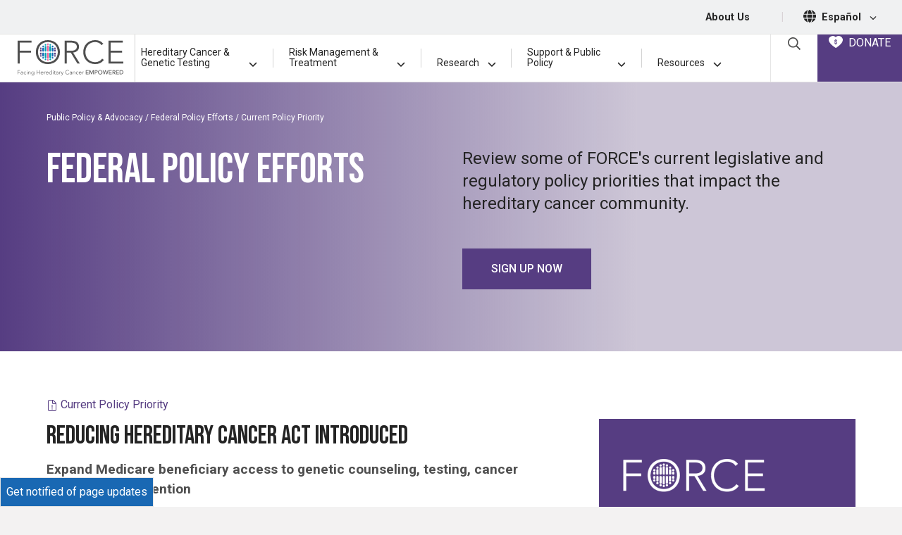

--- FILE ---
content_type: text/html; charset=UTF-8
request_url: https://www.facingourrisk.org/privacy-policy-legal/advocacy/reducing-hereditary-cancer-act
body_size: 31601
content:
<!doctype html>
<html lang="en">
<head>
    <meta charset="utf-8">
    <meta name="viewport" content="width=device-width, initial-scale=1">
    <meta name="robots" content="noodp,noydir"/>
    <meta name="csrf-token" content="RdTAVmV6BKuLJzqyDtXBSCtvf1QsLdx4SP66EKAg">

    <title>            Information on the Reducing Hereditary Cancer Act
        </title>
    <meta name="description" content="Expand Medicare coverage of genetic counseling, testing, cancer screening &amp;amp; prevention

September 2025 - Medicare covers genetic testing only for people a...">

    <link rel="canonical" href="https://www.facingourrisk.org/privacy-policy-legal/advocacy/reducing-hereditary-cancer-act"/>

    <link rel="apple-touch-icon" sizes="180x180" href="/apple-touch-icon.png">
    <link rel="icon" type="image/png" sizes="32x32" href="/favicon-32x32.png">
    <link rel="icon" type="image/png" sizes="16x16" href="/favicon-16x16.png">
    <link rel="manifest" href="/site.webmanifest">
    <link rel="mask-icon" href="/safari-pinned-tab.svg" color="#5bbad5">
    <meta name="msapplication-TileColor" content="#da532c">
    <meta name="theme-color" content="#ffffff">
    <script type='application/ld+json'>
        {
          "@context": "http://www.schema.org",
          "@type": "NGO",
          "name": "Facing Our Risk of Cancer Empowered",
          "nonprofitStatus" : "Nonprofit501c3",
          "url": "https://www.facingourrisk.org",
          "logo": "https://www.facingourrisk.org/images/FORCE-logo.svg",
          "sameAs": ["https://www.facebook.com/facingourrisk","https://twitter.com/FacingOurRisk","https://www.instagram.com/facingourrisk/","https://www.pinterest.com/forceempowered/","http://www.youtube.com/user/facingourrisk"],
          "description": "Advocacy group for adult hereditary cancer including breast, ovarian, pancreatic, prostate and colorectal.",
          "address": {
             "@type": "PostalAddress",
             "streetAddress": "16057 Tampa Palms Blvd. W, PMB #373",
             "addressLocality": "Tampa",
             "addressRegion": "Florida",
             "postalCode": "33647",
             "addressCountry": "USA"
          },
          "contactPoint": {
            "@type": "ContactPoint",
            "telephone": "+1-866-288-7475",
            "contactType": "help line"
          }
        }


    </script>
    <!-- Google Tag Manager -->
    <script>(function (w, d, s, l, i) {
            w[l] = w[l] || [];
            w[l].push({
                'gtm.start':
                    new Date().getTime(), event: 'gtm.js'
            });
            var f = d.getElementsByTagName(s)[0],
                j = d.createElement(s), dl = l != 'dataLayer' ? '&l=' + l : '';
            j.async = true;
            j.src =
                'https://www.googletagmanager.com/gtm.js?id=' + i + dl;
            f.parentNode.insertBefore(j, f);
        })(window, document, 'script', 'dataLayer', 'GTM-WBSTS4');</script>
    <!-- End Google Tag Manager -->

    <!-- Start VWO Async SmartCode -->
    <link rel="preconnect" href="https://dev.visualwebsiteoptimizer.com"/>
    <script type='text/javascript' id='vwoCode'>
        window._vwo_code || (function () {
            var account_id = 758482,
                version = 2.0,
                settings_tolerance = 1000,
                hide_element = 'body',
                hide_element_style = 'opacity:0 !important;filter:alpha(opacity=0) !important;background:none !important',
                /* DO NOT EDIT BELOW THIS LINE */
                f = false, w = window, d = document, v = d.querySelector('#vwoCode'), cK = '_vwo_' + account_id + '_settings', cc = {};
            try {
                var c = JSON.parse(localStorage.getItem('_vwo_' + account_id + '_config'));
                cc = c && typeof c === 'object' ? c : {}
            } catch (e) {
            }
            var stT = cc.stT === 'session' ? w.sessionStorage : w.localStorage;
            code = {
                use_existing_jquery: function () {
                    return typeof use_existing_jquery !== 'undefined' ? use_existing_jquery : undefined
                }, library_tolerance: function () {
                    return typeof library_tolerance !== 'undefined' ? library_tolerance : undefined
                }, settings_tolerance: function () {
                    return cc.sT || settings_tolerance
                }, hide_element_style: function () {
                    return '{' + (cc.hES || hide_element_style) + '}'
                }, hide_element: function () {
                    return typeof cc.hE === 'string' ? cc.hE : hide_element
                }, getVersion: function () {
                    return version
                }, finish: function () {
                    if (!f) {
                        f = true;
                        var e = d.getElementById('_vis_opt_path_hides');
                        if (e) e.parentNode.removeChild(e)
                    }
                }, finished: function () {
                    return f
                }, load: function (e) {
                    var t = this.getSettings(), n = d.createElement('script'), i = this;
                    if (t) {
                        n.textContent = t;
                        d.getElementsByTagName('head')[0].appendChild(n);
                        if (!w.VWO || VWO.caE) {
                            stT.removeItem(cK);
                            i.load(e)
                        }
                    } else {
                        n.fetchPriority = 'high';
                        n.src = e;
                        n.type = 'text/javascript';
                        n.onerror = function () {
                            _vwo_code.finish()
                        };
                        d.getElementsByTagName('head')[0].appendChild(n)
                    }
                }, getSettings: function () {
                    try {
                        var e = stT.getItem(cK);
                        if (!e) {
                            return
                        }
                        e = JSON.parse(e);
                        if (Date.now() > e.e) {
                            stT.removeItem(cK);
                            return
                        }
                        return e.s
                    } catch (e) {
                        return
                    }
                }, init: function () {
                    if (d.URL.indexOf('__vwo_disable__') > -1) return;
                    var e = this.settings_tolerance();
                    w._vwo_settings_timer = setTimeout(function () {
                        _vwo_code.finish();
                        stT.removeItem(cK)
                    }, e);
                    var t = d.currentScript, n = d.createElement('style'), i = this.hide_element(), r = t && !t.async && i ? i + this.hide_element_style() : '', c = d.getElementsByTagName('head')[0];
                    n.setAttribute('id', '_vis_opt_path_hides');
                    v && n.setAttribute('nonce', v.nonce);
                    n.setAttribute('type', 'text/css');
                    if (n.styleSheet) n.styleSheet.cssText = r; else n.appendChild(d.createTextNode(r));
                    c.appendChild(n);
                    this.load('https://dev.visualwebsiteoptimizer.com/j.php?a=' + account_id + '&u=' + encodeURIComponent(d.URL) + '&vn=' + version)
                }
            };
            w._vwo_code = code;
            code.init();
        })();
    </script>
    <!-- End VWO Async SmartCode -->

    <!--  Hotjar Tracking Code for https://www.facingourrisk.org -->
    <script>
        (function (h, o, t, j, a, r) {
            h.hj = h.hj || function () {
                (h.hj.q = h.hj.q || []).push(arguments)
            };
            h._hjSettings = {hjid: 3610662, hjsv: 6};
            a = o.getElementsByTagName('head')[0];
            r = o.createElement('script');
            r.async = 1;
            r.src = t + h._hjSettings.hjid + j + h._hjSettings.hjsv;
            a.appendChild(r);
        })(window, document, 'https://static.hotjar.com/c/hotjar-', '.js?sv=');
    </script>

    <link rel="preload" as="style" href="https://www.facingourrisk.org/build/assets/app-Bs3kVCez.css" /><link rel="stylesheet" href="https://www.facingourrisk.org/build/assets/app-Bs3kVCez.css" data-navigate-track="reload" />    <!-- Livewire Styles --><style >[wire\:loading][wire\:loading], [wire\:loading\.delay][wire\:loading\.delay], [wire\:loading\.inline-block][wire\:loading\.inline-block], [wire\:loading\.inline][wire\:loading\.inline], [wire\:loading\.block][wire\:loading\.block], [wire\:loading\.flex][wire\:loading\.flex], [wire\:loading\.table][wire\:loading\.table], [wire\:loading\.grid][wire\:loading\.grid], [wire\:loading\.inline-flex][wire\:loading\.inline-flex] {display: none;}[wire\:loading\.delay\.none][wire\:loading\.delay\.none], [wire\:loading\.delay\.shortest][wire\:loading\.delay\.shortest], [wire\:loading\.delay\.shorter][wire\:loading\.delay\.shorter], [wire\:loading\.delay\.short][wire\:loading\.delay\.short], [wire\:loading\.delay\.default][wire\:loading\.delay\.default], [wire\:loading\.delay\.long][wire\:loading\.delay\.long], [wire\:loading\.delay\.longer][wire\:loading\.delay\.longer], [wire\:loading\.delay\.longest][wire\:loading\.delay\.longest] {display: none;}[wire\:offline][wire\:offline] {display: none;}[wire\:dirty]:not(textarea):not(input):not(select) {display: none;}:root {--livewire-progress-bar-color: #2299dd;}[x-cloak] {display: none !important;}[wire\:cloak] {display: none !important;}</style>
        <meta property="og:locale" content="en"/>
    <meta property="og:type" content="article"/>
    <meta property="og:title" content="Information on the Reducing Hereditary Cancer Act"/>
    <meta property="og:description" content="Expand Medicare coverage of genetic counseling, testing, cancer screening &amp;amp; prevention

September 2025 - Medicare covers genetic testing only for people a..."/>
    <meta property="og:url" content="https://www.facingourrisk.org/privacy-policy-legal/advocacy/reducing-hereditary-cancer-act"/>
    <meta property="og:site_name" content="Information on the Reducing Hereditary Cancer Act"/>
    <meta property="og:image" content="https://www.facingourrisk.org/uploads/hero_images/social-top-picture-woman-capital-building.jpg"/>
    <meta property="og:image:secure_url" content="https://www.facingourrisk.org/uploads/hero_images/social-top-picture-woman-capital-building.jpg"/>

    <meta name="twitter:card" content="summary"/>
    <meta name="twitter:description" content="Expand Medicare coverage of genetic counseling, testing, cancer screening &amp;amp; prevention

September 2025 - Medicare covers genetic testing only for people a..."/>
    <meta name="twitter:title" content="Information on the Reducing Hereditary Cancer Act"/>
    <meta name="twitter:image" content="https://www.facingourrisk.org/uploads/hero_images/social-top-picture-woman-capital-building.jpg"/>
    
</head>
<body x-data="layout">
<a tab href="#site-main" class="sr-only sr-only-focusable skip-link">Skip to main content</a>
<div id="app" class="overflow-hidden">
    <header class="bg-white">
        <nav class="top-bar d-none d-md-block border-1 border-bottom bg-lt-gray text-black py-2.5">
    <div class="d-flex align-items-center justify-content-end font-weight-bolder text-smaller mr-4">
        
        <a class="text-black mx-3 text-decoration-none" href="/about-us">About Us</a>
        <span class="text-gray text-base px-4">|</span>
        <span class="icon-16"><svg aria-hidden="true" class="fa-icon icon-18 mt-n1" fill="currentColor" xmlns="http://www.w3.org/2000/svg" viewBox="0 0 512 512"><!--! Font Awesome Pro 6.1.1 by @fontawesome - https://fontawesome.com License - https://fontawesome.com/license (Commercial License) Copyright 2022 Fonticons, Inc. --><path d="M352 256C352 278.2 350.8 299.6 348.7 320H163.3C161.2 299.6 159.1 278.2 159.1 256C159.1 233.8 161.2 212.4 163.3 192H348.7C350.8 212.4 352 233.8 352 256zM503.9 192C509.2 212.5 512 233.9 512 256C512 278.1 509.2 299.5 503.9 320H380.8C382.9 299.4 384 277.1 384 256C384 234 382.9 212.6 380.8 192H503.9zM493.4 160H376.7C366.7 96.14 346.9 42.62 321.4 8.442C399.8 29.09 463.4 85.94 493.4 160zM344.3 160H167.7C173.8 123.6 183.2 91.38 194.7 65.35C205.2 41.74 216.9 24.61 228.2 13.81C239.4 3.178 248.7 0 256 0C263.3 0 272.6 3.178 283.8 13.81C295.1 24.61 306.8 41.74 317.3 65.35C328.8 91.38 338.2 123.6 344.3 160H344.3zM18.61 160C48.59 85.94 112.2 29.09 190.6 8.442C165.1 42.62 145.3 96.14 135.3 160H18.61zM131.2 192C129.1 212.6 127.1 234 127.1 256C127.1 277.1 129.1 299.4 131.2 320H8.065C2.8 299.5 0 278.1 0 256C0 233.9 2.8 212.5 8.065 192H131.2zM194.7 446.6C183.2 420.6 173.8 388.4 167.7 352H344.3C338.2 388.4 328.8 420.6 317.3 446.6C306.8 470.3 295.1 487.4 283.8 498.2C272.6 508.8 263.3 512 255.1 512C248.7 512 239.4 508.8 228.2 498.2C216.9 487.4 205.2 470.3 194.7 446.6H194.7zM190.6 503.6C112.2 482.9 48.59 426.1 18.61 352H135.3C145.3 415.9 165.1 469.4 190.6 503.6V503.6zM321.4 503.6C346.9 469.4 366.7 415.9 376.7 352H493.4C463.4 426.1 399.8 482.9 321.4 503.6V503.6z"/></svg></span>
        <a class="text-black mx-2 no-underline" href="/es/informacion-y-recursos" aria-label='Espa&ntilde;ol, set the language'>Espa&ntilde;ol
            <svg class="fa-icon icon-10 ml-2"
                 fill="currentColor" xmlns="http://www.w3.org/2000/svg"
                 viewBox="0 0 448 512">
                <!--! Font Awesome Pro 6.1.1 by @fontawesome - https://fontawesome.com License - https://fontawesome.com/license (Commercial License) Copyright 2022 Fonticons, Inc. -->
                <path
                        d="M224 416c-8.188 0-16.38-3.125-22.62-9.375l-192-192c-12.5-12.5-12.5-32.75 0-45.25s32.75-12.5 45.25 0L224 338.8l169.4-169.4c12.5-12.5 32.75-12.5 45.25 0s12.5 32.75 0 45.25l-192 192C240.4 412.9 232.2 416 224 416z">
                </path>
            </svg>
        </a>
    </div>
</nav>
        <nav id="dd-wrapper" x-data="menu()" @mouseleave.prevent="closeAll" @mouseenter.prevent="cancelClose" aria-label="Main Menu"
     style="position: relative;">
    <div class="menu-wrapper">
        <div class="logo">
            <a href="/"><img src="/images/FORCE-logo.svg" width="150" height="50"
                             alt="FORCE (Facing Hereditary Cancer Empowered) - Homepage"></a>
            
            <div class="mobile-search-button ml-auto mr-2.5 align-content-center text-center border-left border-right border-1 px-3.5"
                 x-data="{ openSearch: false }"><a @click.prevent="openSearch = !openSearch"
                                                   :aria-expanded="openSearch ? 'true' : 'false'" aria-controls="searchFormWrapper" @keyup.escape="openSearch = false"
                                                   class="text-decoration-none" href="#">
                    <svg class="fa-icon icon-20 text-black mb-1" fill="currentColor" fill="currentColor" xmlns="http://www.w3.org/2000/svg" viewBox="0 0 512 512"><!-- Font Awesome Pro 5.15.2 by @fontawesome - https://fontawesome.com License - https://fontawesome.com/license (Commercial License) --><path d="M508.5 468.9L387.1 347.5c-2.3-2.3-5.3-3.5-8.5-3.5h-13.2c31.5-36.5 50.6-84 50.6-136C416 93.1 322.9 0 208 0S0 93.1 0 208s93.1 208 208 208c52 0 99.5-19.1 136-50.6v13.2c0 3.2 1.3 6.2 3.5 8.5l121.4 121.4c4.7 4.7 12.3 4.7 17 0l22.6-22.6c4.7-4.7 4.7-12.3 0-17zM208 368c-88.4 0-160-71.6-160-160S119.6 48 208 48s160 71.6 160 160-71.6 160-160 160z"/></svg>                    <span class="sr-only">Open Search Box</span></a>
                <div class="search-form position-absolute"
                     x-show.transition.in.duration.500ms.out.duration.100ms="openSearch" x-cloak x-trap="openSearch"
                     id="searchFormWrapper" @keyup.escape="openSearch = false">
                    <form class="px-2" action="/search">
                        <div class="input-group">
                            <label for="search-form-input-mobile" class="sr-only">Search by Keyword</label>
                            <input id="search-form-input-mobile" name="query" type="text" class="form-control"
                                   placeholder="Search">
                            <div class="input-group-append">
                                <button class="btn" type="submit">
                                    <svg class="fa-icon icon-16" fill="currentColor" fill="currentColor" xmlns="http://www.w3.org/2000/svg" viewBox="0 0 512 512"><!-- Font Awesome Pro 5.15.2 by @fontawesome - https://fontawesome.com License - https://fontawesome.com/license (Commercial License) --><path d="M508.5 468.9L387.1 347.5c-2.3-2.3-5.3-3.5-8.5-3.5h-13.2c31.5-36.5 50.6-84 50.6-136C416 93.1 322.9 0 208 0S0 93.1 0 208s93.1 208 208 208c52 0 99.5-19.1 136-50.6v13.2c0 3.2 1.3 6.2 3.5 8.5l121.4 121.4c4.7 4.7 12.3 4.7 17 0l22.6-22.6c4.7-4.7 4.7-12.3 0-17zM208 368c-88.4 0-160-71.6-160-160S119.6 48 208 48s160 71.6 160 160-71.6 160-160 160z"/></svg>                                    <span class="sr-only">Submit Search</span>
                                </button>
                            </div>
                        </div>
                    </form>
                </div>
            </div>
            
            <a :aria-expanded="showMenu" aria-controls="nav-list" href="" @click.prevent="showMenu = !showMenu" @keyup.escape="showMenu = false"
               
               class="btn btn-link no-underline text-blue mobile-d-flex flex-column align-items-center px-3.5"><span
                        class="sr-only">Main Menu</span>
                <div class="text-black mt-1" x-cloak x-show="!showMenu">
                    <svg width="23" height="18" viewBox="0 0 23 18" fill="none"
                         xmlns="http://www.w3.org/2000/svg">
                        <line x1="22.0938" y1="1" x2="-0.00148574" y2="1" stroke="black"
                              stroke-width="2"/>
                        <line x1="22.0938" y1="17" x2="-0.00148574" y2="17" stroke="black"
                              stroke-width="2"/>
                        <line x1="22.0938" y1="9.38086" x2="-0.00148574" y2="9.38086" stroke="black"
                              stroke-width="2"/>
                    </svg>
                </div>
                <div class="icon-40 text-black ml-0" x-cloak x-show="showMenu">
                    <svg width="20" height="19" viewBox="0 0 20 19" fill="none"
                         xmlns="http://www.w3.org/2000/svg">
                        <line y1="-1" x2="24.4768" y2="-1"
                              transform="matrix(0.707107 0.707107 0.707107 -0.707107 1.69238 0)" stroke="black"
                              stroke-width="2"/>
                        <line y1="-1" x2="24.4768" y2="-1"
                              transform="matrix(0.707107 0.707107 0.707107 -0.707107 1.69238 0)" stroke="black"
                              stroke-width="2"/>
                        <line x1="19.0147" y1="0.707107" x2="1.70703" y2="18.0148" stroke="black"
                              stroke-width="2"/>
                    </svg>
                </div>
            </a>
        </div>
        
        <div class="menu-buttons">
            <div class="align-content-center text-center border-left border-1 px-3.5" x-data="{ openSearch: false }"><a
                        @click.prevent="openSearch = !openSearch"
                        :aria-expanded="openSearch ? 'true' : 'false'"
                        aria-controls="searchFormWrapper"
                        class="text-decoration-none search-icon" href="#" @keyup.escape="openSearch = false">
                    <svg class="fa-icon icon-18 text-dark" fill="currentColor" fill="currentColor" xmlns="http://www.w3.org/2000/svg" viewBox="0 0 512 512"><!-- Font Awesome Pro 5.15.2 by @fontawesome - https://fontawesome.com License - https://fontawesome.com/license (Commercial License) --><path d="M508.5 468.9L387.1 347.5c-2.3-2.3-5.3-3.5-8.5-3.5h-13.2c31.5-36.5 50.6-84 50.6-136C416 93.1 322.9 0 208 0S0 93.1 0 208s93.1 208 208 208c52 0 99.5-19.1 136-50.6v13.2c0 3.2 1.3 6.2 3.5 8.5l121.4 121.4c4.7 4.7 12.3 4.7 17 0l22.6-22.6c4.7-4.7 4.7-12.3 0-17zM208 368c-88.4 0-160-71.6-160-160S119.6 48 208 48s160 71.6 160 160-71.6 160-160 160z"/></svg>                    <span class="sr-only">Open Search Box</span></a>
                <div class="search-form position-absolute"
                     x-show.transition.in.duration.500ms.out.duration.100ms="openSearch" x-cloak x-trap="openSearch"
                     @keyup.escape="openSearch = false"
                     id="searchFormWrapper">
                    <form action="/search">
                        <div class="input-group">
                            <label for="search-form-input-desktop" class="sr-only">Search by Keyword</label>
                            <input id="search-form-input-desktop" name="query" type="text" class="form-control"
                                   placeholder="Search">
                            <div class="input-group-append">
                                <button class="btn btn-primary" type="submit">
                                    <svg class="fa-icon icon-12" fill="currentColor" fill="currentColor" xmlns="http://www.w3.org/2000/svg" viewBox="0 0 512 512"><!-- Font Awesome Pro 5.15.2 by @fontawesome - https://fontawesome.com License - https://fontawesome.com/license (Commercial License) --><path d="M508.5 468.9L387.1 347.5c-2.3-2.3-5.3-3.5-8.5-3.5h-13.2c31.5-36.5 50.6-84 50.6-136C416 93.1 322.9 0 208 0S0 93.1 0 208s93.1 208 208 208c52 0 99.5-19.1 136-50.6v13.2c0 3.2 1.3 6.2 3.5 8.5l121.4 121.4c4.7 4.7 12.3 4.7 17 0l22.6-22.6c4.7-4.7 4.7-12.3 0-17zM208 368c-88.4 0-160-71.6-160-160S119.6 48 208 48s160 71.6 160 160-71.6 160-160 160z"/></svg>                                    <span class="sr-only">Submit Search</span>
                                </button>
                            </div>
                        </div>
                    </form>
                </div>
            </div>
            <a class="menu-donate" href="/donate">
                <div class="text-nowrap">
                    <svg class="mr-1 mb-1" width="20" height="17" viewBox="0 0 20 17" fill="none"
                         xmlns="http://www.w3.org/2000/svg">
                        <path
                                d="M19.9526 4.906C19.8087 3.80399 19.2661 2.77573 18.3825 1.93504C17.4098 0.927011 16.0295 0.221151 14.6864 0.0490484C14.5221 0.0274629 14.3566 0.0151501 14.1909 0.0121692C13.9569 0.00645112 13.7228 0.0130696 13.4896 0.0319967C12.025 0.150962 10.8329 0.779495 9.93094 1.89341C9.81836 1.76456 9.69925 1.64147 9.57408 1.52461C9.0668 0.998188 8.44328 0.595832 7.75262 0.349237C5.89399 -0.322123 4.05254 -0.0247101 2.27783 1.23434C0.322893 2.62147 -0.408012 4.6649 0.218592 6.99106C0.570657 8.29214 1.262 9.49449 2.46166 10.8915C2.85288 11.3464 3.27448 11.7965 3.75003 12.2612C4.1988 12.7089 4.66476 13.1416 5.13551 13.5472C5.33852 13.7217 5.54432 13.8942 5.75013 14.0627C7.05848 15.1374 8.46114 16.1042 9.53172 16.8219C9.68874 16.9345 9.87673 16.9967 10.0704 17C10.3577 17 10.5783 16.8549 10.675 16.791C12.0825 15.8639 13.2174 15.0399 14.2484 14.1992C15.7966 12.9373 17.5513 11.3686 18.8221 9.30533V9.30295C19.7812 7.74372 20.1384 6.34706 19.9526 4.906ZM11.8287 9.8609C11.8303 10.079 11.7863 10.295 11.6997 10.4954C11.5338 10.8829 11.223 11.1916 10.8325 11.3563C10.7221 11.4039 10.6065 11.4385 10.488 11.4594V12.0225C10.488 12.104 10.4554 12.1822 10.3973 12.2398C10.3392 12.2974 10.2604 12.3298 10.1783 12.3298H9.79388C9.71177 12.3297 9.63306 12.2973 9.575 12.2397C9.51694 12.1821 9.48428 12.104 9.48417 12.0225V11.4546C9.16488 11.3915 8.87169 11.2357 8.64177 11.0069C8.33805 10.7017 8.1679 10.2899 8.16822 9.8609V9.64716C8.16816 9.57461 8.19403 9.5044 8.24122 9.449C8.28842 9.3936 8.35388 9.3566 8.42598 9.34459L8.91431 9.26528C8.95855 9.25797 9.00385 9.2603 9.04709 9.27212C9.09032 9.28393 9.13045 9.30495 9.16467 9.3337C9.19889 9.36246 9.2264 9.39826 9.24527 9.43863C9.26415 9.47899 9.27394 9.52295 9.27397 9.56745V9.86011C9.27313 9.93261 9.28671 10.0046 9.31393 10.0719C9.36886 10.2014 9.47065 10.3058 9.59926 10.3645C9.66446 10.3947 9.73515 10.4114 9.80706 10.4137H10.1791C10.2514 10.4135 10.3229 10.3992 10.3897 10.3717C10.4541 10.3437 10.5123 10.3032 10.5607 10.2527C10.6123 10.2004 10.6531 10.1385 10.6806 10.0707C10.7101 10.004 10.7244 9.9317 10.7226 9.85892V9.69673C10.7247 9.61131 10.7104 9.52627 10.6806 9.44611C10.6514 9.37826 10.6109 9.31578 10.5607 9.26131C10.502 9.20248 10.4346 9.15275 10.3609 9.1138C10.2636 9.06092 10.1634 9.01339 10.0608 8.97144L9.68158 8.82868C9.51574 8.76959 9.3447 8.69821 9.17846 8.62445C8.99679 8.54316 8.82884 8.43455 8.68054 8.30245C8.52366 8.16197 8.39722 7.9913 8.30889 7.80082C8.20923 7.57295 8.16095 7.32623 8.16742 7.07791V6.97917C8.16593 6.76277 8.20989 6.54844 8.2965 6.34984C8.37763 6.16048 8.49364 5.98781 8.63858 5.84067C8.86797 5.60906 9.16236 5.45139 9.48337 5.38821V4.9746C9.48348 4.89313 9.51614 4.81502 9.5742 4.75741C9.63226 4.69979 9.71097 4.66738 9.79308 4.66728H10.1775C10.2596 4.66728 10.3384 4.69966 10.3965 4.75729C10.4546 4.81493 10.4872 4.89309 10.4872 4.9746V5.38781C10.5983 5.41078 10.7064 5.44631 10.8093 5.49369C10.999 5.57656 11.1713 5.69414 11.3172 5.84027C11.4625 5.98762 11.5793 6.16021 11.6617 6.34944C11.7488 6.54808 11.7931 6.76255 11.792 6.97917V7.11954C11.7919 7.19244 11.7657 7.26293 11.7181 7.31838C11.6704 7.37383 11.6044 7.41061 11.5318 7.42211L11.0459 7.50142C11.0016 7.50879 10.9563 7.50643 10.9131 7.49451C10.8699 7.48258 10.8298 7.46139 10.7957 7.43242C10.7616 7.40362 10.7342 7.36782 10.7154 7.3275C10.6965 7.28718 10.6867 7.24329 10.6866 7.19885V6.97917C10.6874 6.90833 10.6739 6.83806 10.6467 6.77256C10.6194 6.70809 10.5807 6.64899 10.5324 6.59808C10.4855 6.54698 10.4281 6.50642 10.3641 6.47912C10.3017 6.44908 10.2337 6.4322 10.1643 6.42955H9.79507C9.72811 6.43355 9.66257 6.45038 9.60206 6.47912C9.53652 6.50956 9.47688 6.55116 9.42583 6.60205C9.37776 6.65063 9.33986 6.70818 9.31433 6.77137C9.28714 6.83687 9.27355 6.90714 9.27437 6.97798V7.0791C9.27154 7.15639 9.28516 7.23341 9.31433 7.30513C9.33969 7.36713 9.37764 7.42329 9.42583 7.4701C9.4858 7.52754 9.55295 7.57711 9.62564 7.61761C9.72025 7.67127 9.81777 7.71972 9.91776 7.76275L10.2946 7.91265C10.4604 7.97649 10.6315 8.04787 10.7977 8.12639C10.982 8.21039 11.1524 8.32149 11.3032 8.45592C11.4651 8.59806 11.5951 8.77233 11.6849 8.96747C11.784 9.17169 11.8311 9.41755 11.8311 9.69792L11.8287 9.8609Z"
                                fill="white"/>
                    </svg>
                    DONATE
                </div>
            </a>
        </div>
        <div class="main-menu">

            <a class="mx-2 pb-3 main-nav-item text-left desktop-d-flex wide-link" href="#" :aria-expanded="open === 'hgctPanel' ? 'true' : 'false'"
   aria-controls="hgctPanel" id="hgctPanellink" @mouseenter.prevent="toggle('hgctPanel')" @mouseleave.prevent="mouseLeavePanel('hgctPanel')" @click.prevent="toggle('hgctPanel')"
   :class="(open === 'hgctPanel') ? 'active' : ''">
    <div class="d-flex align-items-end">
        <span>Hereditary Cancer <span>& Genetic</span> Testing</span>
        <span class="ml-auto" x-cloak x-show="open === 'hgctPanel'"> <svg class="fa-icon icon-12 ml-2" fill="currentColor" xmlns="http://www.w3.org/2000/svg" viewBox="0 0 448 512"><!--! Font Awesome Pro 6.1.1 by @fontawesome - https://fontawesome.com License - https://fontawesome.com/license (Commercial License) Copyright 2022 Fonticons, Inc. --><path d="M416 352c-8.188 0-16.38-3.125-22.62-9.375L224 173.3l-169.4 169.4c-12.5 12.5-32.75 12.5-45.25 0s-12.5-32.75 0-45.25l192-192c12.5-12.5 32.75-12.5 45.25 0l192 192c12.5 12.5 12.5 32.75 0 45.25C432.4 348.9 424.2 352 416 352z"/></svg></span>
        <span class="ml-auto" x-cloak x-show="open != 'hgctPanel'"> <svg class="fa-icon icon-12 ml-2" fill="currentColor" xmlns="http://www.w3.org/2000/svg" viewBox="0 0 448 512"><!--! Font Awesome Pro 6.1.1 by @fontawesome - https://fontawesome.com License - https://fontawesome.com/license (Commercial License) Copyright 2022 Fonticons, Inc. --><path d="M224 416c-8.188 0-16.38-3.125-22.62-9.375l-192-192c-12.5-12.5-12.5-32.75 0-45.25s32.75-12.5 45.25 0L224 338.8l169.4-169.4c12.5-12.5 32.75-12.5 45.25 0s12.5 32.75 0 45.25l-192 192C240.4 412.9 232.2 416 224 416z"/></svg></span>
    </div>
</a>
<div class="menu-divider d-none d-md-block align-self-center"></div>

<a class="mx-2 pb-3 main-nav-item text-left desktop-d-flex wide-link" href="#" :aria-expanded="open === 'rmtPanel' ? 'true' : 'false'"
   aria-controls="rmtPanel" id="rmtPanellink" @mouseenter.prevent="toggle('rmtPanel')" @mouseleave.prevent="mouseLeavePanel('rmtPanel')" @click.prevent="toggle('rmtPanel')"
   :class="(open === 'rmtPanel') ? 'active' : ''">
    <div class="d-flex align-items-end">
        <span>Risk Management & Treatment</span>
        <span class="ml-auto" x-cloak x-show="open === 'rmtPanel'"> <svg class="fa-icon icon-12 ml-2" fill="currentColor" xmlns="http://www.w3.org/2000/svg" viewBox="0 0 448 512"><!--! Font Awesome Pro 6.1.1 by @fontawesome - https://fontawesome.com License - https://fontawesome.com/license (Commercial License) Copyright 2022 Fonticons, Inc. --><path d="M416 352c-8.188 0-16.38-3.125-22.62-9.375L224 173.3l-169.4 169.4c-12.5 12.5-32.75 12.5-45.25 0s-12.5-32.75 0-45.25l192-192c12.5-12.5 32.75-12.5 45.25 0l192 192c12.5 12.5 12.5 32.75 0 45.25C432.4 348.9 424.2 352 416 352z"/></svg></span>
        <span class="ml-auto" x-cloak x-show="open != 'rmtPanel'"> <svg class="fa-icon icon-12 ml-2" fill="currentColor" xmlns="http://www.w3.org/2000/svg" viewBox="0 0 448 512"><!--! Font Awesome Pro 6.1.1 by @fontawesome - https://fontawesome.com License - https://fontawesome.com/license (Commercial License) Copyright 2022 Fonticons, Inc. --><path d="M224 416c-8.188 0-16.38-3.125-22.62-9.375l-192-192c-12.5-12.5-12.5-32.75 0-45.25s32.75-12.5 45.25 0L224 338.8l169.4-169.4c12.5-12.5 32.75-12.5 45.25 0s12.5 32.75 0 45.25l-192 192C240.4 412.9 232.2 416 224 416z"/></svg></span>
    </div>
</a>
<div class="menu-divider d-none d-md-block align-self-center"></div>

<a class="mx-2 pb-3 main-nav-item text-left desktop-d-flex small-link" href="#" :aria-expanded="open === 'researchPanel' ? 'true' : 'false'"
   aria-controls="researchPanel" id="researchPanellink" @mouseenter.prevent="toggle('researchPanel')" @mouseleave.prevent="mouseLeavePanel('researchPanel')" @click.prevent="toggle('researchPanel')"
   :class="(open === 'researchPanel') ? 'active' : ''">
    <div class="d-flex align-items-end">
        <span class="mr-1">Research</span>
        <span class="ml-auto" x-cloak x-show="open === 'researchPanel'"> <svg class="fa-icon icon-12 ml-2" fill="currentColor" xmlns="http://www.w3.org/2000/svg" viewBox="0 0 448 512"><!--! Font Awesome Pro 6.1.1 by @fontawesome - https://fontawesome.com License - https://fontawesome.com/license (Commercial License) Copyright 2022 Fonticons, Inc. --><path d="M416 352c-8.188 0-16.38-3.125-22.62-9.375L224 173.3l-169.4 169.4c-12.5 12.5-32.75 12.5-45.25 0s-12.5-32.75 0-45.25l192-192c12.5-12.5 32.75-12.5 45.25 0l192 192c12.5 12.5 12.5 32.75 0 45.25C432.4 348.9 424.2 352 416 352z"/></svg></span>
        <span class="ml-auto" x-cloak x-show="open != 'researchPanel'"> <svg class="fa-icon icon-12 ml-2" fill="currentColor" xmlns="http://www.w3.org/2000/svg" viewBox="0 0 448 512"><!--! Font Awesome Pro 6.1.1 by @fontawesome - https://fontawesome.com License - https://fontawesome.com/license (Commercial License) Copyright 2022 Fonticons, Inc. --><path d="M224 416c-8.188 0-16.38-3.125-22.62-9.375l-192-192c-12.5-12.5-12.5-32.75 0-45.25s32.75-12.5 45.25 0L224 338.8l169.4-169.4c12.5-12.5 32.75-12.5 45.25 0s12.5 32.75 0 45.25l-192 192C240.4 412.9 232.2 416 224 416z"/></svg></span>
    </div>
</a>
<div class="menu-divider d-none d-md-block align-self-center"></div>

<a class="mx-2 pb-3 main-nav-item text-left desktop-d-flex medium-link" href="#" :aria-expanded="open === 'supportPanel' ? 'true' : 'false'"
   aria-controls="supportPanel" id="supportPanellink" @mouseenter.prevent="toggle('supportPanel')" @mouseleave.prevent="mouseLeavePanel('supportPanel')" @click.prevent="toggle('supportPanel')"
   :class="(open === 'supportPanel') ? 'active' : ''">
    <div class="d-flex align-items-end">
        <span>Support & <span>Public Policy</span></span>
        <span class="ml-auto" x-cloak x-show="open === 'supportPanel'"> <svg class="fa-icon icon-12 ml-2" fill="currentColor" xmlns="http://www.w3.org/2000/svg" viewBox="0 0 448 512"><!--! Font Awesome Pro 6.1.1 by @fontawesome - https://fontawesome.com License - https://fontawesome.com/license (Commercial License) Copyright 2022 Fonticons, Inc. --><path d="M416 352c-8.188 0-16.38-3.125-22.62-9.375L224 173.3l-169.4 169.4c-12.5 12.5-32.75 12.5-45.25 0s-12.5-32.75 0-45.25l192-192c12.5-12.5 32.75-12.5 45.25 0l192 192c12.5 12.5 12.5 32.75 0 45.25C432.4 348.9 424.2 352 416 352z"/></svg></span>
        <span class="ml-auto" x-cloak x-show="open != 'supportPanel'"> <svg class="fa-icon icon-12 ml-2" fill="currentColor" xmlns="http://www.w3.org/2000/svg" viewBox="0 0 448 512"><!--! Font Awesome Pro 6.1.1 by @fontawesome - https://fontawesome.com License - https://fontawesome.com/license (Commercial License) Copyright 2022 Fonticons, Inc. --><path d="M224 416c-8.188 0-16.38-3.125-22.62-9.375l-192-192c-12.5-12.5-12.5-32.75 0-45.25s32.75-12.5 45.25 0L224 338.8l169.4-169.4c12.5-12.5 32.75-12.5 45.25 0s12.5 32.75 0 45.25l-192 192C240.4 412.9 232.2 416 224 416z"/></svg></span>
    </div>
</a>
<div class="menu-divider d-none d-md-block align-self-center"></div>

<a class="mx-2 pb-3 main-nav-item text-left desktop-d-flex small-link" href="#" :aria-expanded="open === 'resourcesPanel' ? 'true' : 'false'"
   aria-controls="resourcesPanel" id="resourcesPanellink" @mouseenter.prevent="toggle('resourcesPanel')" @mouseleave.prevent="mouseLeavePanel('resourcesPanel')" @click.prevent="toggle('resourcesPanel')"
   :class="(open === 'resourcesPanel') ? 'active' : ''">
    <div class="d-flex align-items-end">
        <span class="mr-1">Resources</span>
        <span class="ml-auto" x-cloak x-show="open === 'resourcesPanel'"> <svg class="fa-icon icon-12 ml-2" fill="currentColor" xmlns="http://www.w3.org/2000/svg" viewBox="0 0 448 512"><!--! Font Awesome Pro 6.1.1 by @fontawesome - https://fontawesome.com License - https://fontawesome.com/license (Commercial License) Copyright 2022 Fonticons, Inc. --><path d="M416 352c-8.188 0-16.38-3.125-22.62-9.375L224 173.3l-169.4 169.4c-12.5 12.5-32.75 12.5-45.25 0s-12.5-32.75 0-45.25l192-192c12.5-12.5 32.75-12.5 45.25 0l192 192c12.5 12.5 12.5 32.75 0 45.25C432.4 348.9 424.2 352 416 352z"/></svg></span>
        <span class="ml-auto" x-cloak x-show="open != 'resourcesPanel'"> <svg class="fa-icon icon-12 ml-2" fill="currentColor" xmlns="http://www.w3.org/2000/svg" viewBox="0 0 448 512"><!--! Font Awesome Pro 6.1.1 by @fontawesome - https://fontawesome.com License - https://fontawesome.com/license (Commercial License) Copyright 2022 Fonticons, Inc. --><path d="M224 416c-8.188 0-16.38-3.125-22.62-9.375l-192-192c-12.5-12.5-12.5-32.75 0-45.25s32.75-12.5 45.25 0L224 338.8l169.4-169.4c12.5-12.5 32.75-12.5 45.25 0s12.5 32.75 0 45.25l-192 192C240.4 412.9 232.2 416 224 416z"/></svg></span>
    </div>
</a>

            <div id="nav-list" x-cloak x-show="showMenu === true" x-transition:enter.duration.500ms
                 x-transition:leave.duration.100ms @keyup.escape="showMenu = false" x-trap="showMenu === true">
                <div class="mobile-d-block position-relative overflow-x-auto mobile-nav">
    
    <div class="mobile-d-block border-1 border-top border-bottom py-4 my-4">
        <form action="/search">
            <div class="input-group">
                <label for="search-form-input" class="sr-only">Search by Keyword</label>
                <input id="search-form-input" name="query" type="text" class="form-control rounded-xl-left" placeholder="Search">
                <div class="input-group-append">
                    <button class="btn bg-lt-gray rounded-xl-right" type="submit">
                        <svg 1 aria-hidden="true" class="fa-icon icon-20" fill="currentColor" fill="currentColor" xmlns="http://www.w3.org/2000/svg" viewBox="0 0 512 512"><!-- Font Awesome Pro 5.15.2 by @fontawesome - https://fontawesome.com License - https://fontawesome.com/license (Commercial License) --><path d="M508.5 468.9L387.1 347.5c-2.3-2.3-5.3-3.5-8.5-3.5h-13.2c31.5-36.5 50.6-84 50.6-136C416 93.1 322.9 0 208 0S0 93.1 0 208s93.1 208 208 208c52 0 99.5-19.1 136-50.6v13.2c0 3.2 1.3 6.2 3.5 8.5l121.4 121.4c4.7 4.7 12.3 4.7 17 0l22.6-22.6c4.7-4.7 4.7-12.3 0-17zM208 368c-88.4 0-160-71.6-160-160S119.6 48 208 48s160 71.6 160 160-71.6 160-160 160z"/></svg>                        <span class="sr-only">Submit Search</span>
                    </button>
                </div>
            </div>
        </form>
    </div>

    
    <div class="px-2 pb-3 main-nav-item text-left">
        <a class="d-flex align-items-end text-dark" href="#" :aria-expanded="open === 'hgctPanel' ? 'true' : 'false'"
           aria-controls="hgctPanel" id="hgctPanellinkm" @click.prevent="toggle('hgctPanel')">
            <span>Hereditary Cancer <span>& Genetic</span> Testing</span>
            <span class="ml-auto" x-cloak x-show="open === 'hgctPanelm'"> <svg class="fa-icon icon-16 ml-2" fill="currentColor" xmlns="http://www.w3.org/2000/svg" viewBox="0 0 448 512"><!--! Font Awesome Pro 6.1.1 by @fontawesome - https://fontawesome.com License - https://fontawesome.com/license (Commercial License) Copyright 2022 Fonticons, Inc. --><path d="M416 352c-8.188 0-16.38-3.125-22.62-9.375L224 173.3l-169.4 169.4c-12.5 12.5-32.75 12.5-45.25 0s-12.5-32.75 0-45.25l192-192c12.5-12.5 32.75-12.5 45.25 0l192 192c12.5 12.5 12.5 32.75 0 45.25C432.4 348.9 424.2 352 416 352z"/></svg></span>
            <span class="ml-auto" x-cloak x-show="open != 'hgctPanelm'"> <svg class="fa-icon icon-16 ml-2" fill="currentColor" xmlns="http://www.w3.org/2000/svg" viewBox="0 0 448 512"><!--! Font Awesome Pro 6.1.1 by @fontawesome - https://fontawesome.com License - https://fontawesome.com/license (Commercial License) Copyright 2022 Fonticons, Inc. --><path d="M224 416c-8.188 0-16.38-3.125-22.62-9.375l-192-192c-12.5-12.5-12.5-32.75 0-45.25s32.75-12.5 45.25 0L224 338.8l169.4-169.4c12.5-12.5 32.75-12.5 45.25 0s12.5 32.75 0 45.25l-192 192C240.4 412.9 232.2 416 224 416z"/></svg></span>
        </a>
    </div>
    <div class="px-2 pb-3 main-nav-item text-left">
        <a class="d-flex align-items-end text-dark" href="#" :aria-expanded="open === 'rmtPanel' ? 'true' : 'false'"
           aria-controls="rmtPanel" id="rmtPanellinkm" @click.prevent="toggle('rmtPanel')">
            <span>Risk Management & Treatment</span>
            <span class="ml-auto" x-cloak x-show="open === 'rmtPanelm'"> <svg class="fa-icon icon-16 ml-2" fill="currentColor" xmlns="http://www.w3.org/2000/svg" viewBox="0 0 448 512"><!--! Font Awesome Pro 6.1.1 by @fontawesome - https://fontawesome.com License - https://fontawesome.com/license (Commercial License) Copyright 2022 Fonticons, Inc. --><path d="M416 352c-8.188 0-16.38-3.125-22.62-9.375L224 173.3l-169.4 169.4c-12.5 12.5-32.75 12.5-45.25 0s-12.5-32.75 0-45.25l192-192c12.5-12.5 32.75-12.5 45.25 0l192 192c12.5 12.5 12.5 32.75 0 45.25C432.4 348.9 424.2 352 416 352z"/></svg></span>
            <span class="ml-auto" x-cloak x-show="open != 'rmtPanelm'"> <svg class="fa-icon icon-16 ml-2" fill="currentColor" xmlns="http://www.w3.org/2000/svg" viewBox="0 0 448 512"><!--! Font Awesome Pro 6.1.1 by @fontawesome - https://fontawesome.com License - https://fontawesome.com/license (Commercial License) Copyright 2022 Fonticons, Inc. --><path d="M224 416c-8.188 0-16.38-3.125-22.62-9.375l-192-192c-12.5-12.5-12.5-32.75 0-45.25s32.75-12.5 45.25 0L224 338.8l169.4-169.4c12.5-12.5 32.75-12.5 45.25 0s12.5 32.75 0 45.25l-192 192C240.4 412.9 232.2 416 224 416z"/></svg></span>
        </a>
    </div>
    <div class="px-2 pb-3 main-nav-item text-left">
        <a class="d-flex align-items-end text-dark" href="#" :aria-expanded="open === 'researchPanel' ? 'true' : 'false'"
           aria-controls="researchPanel" id="researchPanellinkm" @click.prevent="toggle('researchPanel')">
            <span class="mr-1">Research</span>
            <span class="ml-auto" x-cloak x-show="open === 'researchPanelm'"> <svg class="fa-icon icon-16 ml-2" fill="currentColor" xmlns="http://www.w3.org/2000/svg" viewBox="0 0 448 512"><!--! Font Awesome Pro 6.1.1 by @fontawesome - https://fontawesome.com License - https://fontawesome.com/license (Commercial License) Copyright 2022 Fonticons, Inc. --><path d="M416 352c-8.188 0-16.38-3.125-22.62-9.375L224 173.3l-169.4 169.4c-12.5 12.5-32.75 12.5-45.25 0s-12.5-32.75 0-45.25l192-192c12.5-12.5 32.75-12.5 45.25 0l192 192c12.5 12.5 12.5 32.75 0 45.25C432.4 348.9 424.2 352 416 352z"/></svg></span>
            <span class="ml-auto" x-cloak x-show="open != 'researchPanelm'"> <svg class="fa-icon icon-16 ml-2" fill="currentColor" xmlns="http://www.w3.org/2000/svg" viewBox="0 0 448 512"><!--! Font Awesome Pro 6.1.1 by @fontawesome - https://fontawesome.com License - https://fontawesome.com/license (Commercial License) Copyright 2022 Fonticons, Inc. --><path d="M224 416c-8.188 0-16.38-3.125-22.62-9.375l-192-192c-12.5-12.5-12.5-32.75 0-45.25s32.75-12.5 45.25 0L224 338.8l169.4-169.4c12.5-12.5 32.75-12.5 45.25 0s12.5 32.75 0 45.25l-192 192C240.4 412.9 232.2 416 224 416z"/></svg></span>
        </a>
    </div>
    <div class="px-2 pb-3 main-nav-item text-left">
        <a class="d-flex align-items-end text-dark" href="#" :aria-expanded="open === 'supportPanel' ? 'true' : 'false'"
           aria-controls="supportPanel" id="supportPanellinkm" @click.prevent="toggle('supportPanel')">
            <span>Support & <span>Public Policy</span></span>
            <span class="ml-auto" x-cloak x-show="open === 'supportPanelm'"> <svg class="fa-icon icon-16 ml-2" fill="currentColor" xmlns="http://www.w3.org/2000/svg" viewBox="0 0 448 512"><!--! Font Awesome Pro 6.1.1 by @fontawesome - https://fontawesome.com License - https://fontawesome.com/license (Commercial License) Copyright 2022 Fonticons, Inc. --><path d="M416 352c-8.188 0-16.38-3.125-22.62-9.375L224 173.3l-169.4 169.4c-12.5 12.5-32.75 12.5-45.25 0s-12.5-32.75 0-45.25l192-192c12.5-12.5 32.75-12.5 45.25 0l192 192c12.5 12.5 12.5 32.75 0 45.25C432.4 348.9 424.2 352 416 352z"/></svg></span>
            <span class="ml-auto" x-cloak x-show="open != 'supportPanelm'"> <svg class="fa-icon icon-16 ml-2" fill="currentColor" xmlns="http://www.w3.org/2000/svg" viewBox="0 0 448 512"><!--! Font Awesome Pro 6.1.1 by @fontawesome - https://fontawesome.com License - https://fontawesome.com/license (Commercial License) Copyright 2022 Fonticons, Inc. --><path d="M224 416c-8.188 0-16.38-3.125-22.62-9.375l-192-192c-12.5-12.5-12.5-32.75 0-45.25s32.75-12.5 45.25 0L224 338.8l169.4-169.4c12.5-12.5 32.75-12.5 45.25 0s12.5 32.75 0 45.25l-192 192C240.4 412.9 232.2 416 224 416z"/></svg></span>
        </a>
    </div>
    <div class="px-2 pb-3 main-nav-item text-left">
        <a class="d-flex align-items-end text-dark" href="#" :aria-expanded="open === 'resourcesPanel' ? 'true' : 'false'"
           aria-controls="resourcesPanel" id="resourcesPanellinkm" @click.prevent="toggle('resourcesPanel')">
            <span class="mr-1">Resources</span>
            <span class="ml-auto" x-cloak x-show="open === 'resourcesPanelm'"> <svg class="fa-icon icon-16 ml-2" fill="currentColor" xmlns="http://www.w3.org/2000/svg" viewBox="0 0 448 512"><!--! Font Awesome Pro 6.1.1 by @fontawesome - https://fontawesome.com License - https://fontawesome.com/license (Commercial License) Copyright 2022 Fonticons, Inc. --><path d="M416 352c-8.188 0-16.38-3.125-22.62-9.375L224 173.3l-169.4 169.4c-12.5 12.5-32.75 12.5-45.25 0s-12.5-32.75 0-45.25l192-192c12.5-12.5 32.75-12.5 45.25 0l192 192c12.5 12.5 12.5 32.75 0 45.25C432.4 348.9 424.2 352 416 352z"/></svg></span>
            <span class="ml-auto" x-cloak x-show="open != 'resourcesPanelm'"> <svg class="fa-icon icon-16 ml-2" fill="currentColor" xmlns="http://www.w3.org/2000/svg" viewBox="0 0 448 512"><!--! Font Awesome Pro 6.1.1 by @fontawesome - https://fontawesome.com License - https://fontawesome.com/license (Commercial License) Copyright 2022 Fonticons, Inc. --><path d="M224 416c-8.188 0-16.38-3.125-22.62-9.375l-192-192c-12.5-12.5-12.5-32.75 0-45.25s32.75-12.5 45.25 0L224 338.8l169.4-169.4c12.5-12.5 32.75-12.5 45.25 0s12.5 32.75 0 45.25l-192 192C240.4 412.9 232.2 416 224 416z"/></svg></span>
        </a>
    </div>

    
    <div class="p-4 full-screen bg-white"
         id="hgctPanel"
         x-cloak
         x-collapse
         x-show="open === 'hgctPanelm'"
         x-trap="open === 'hgctPanelm'"
         @keyup.escape="open = false"
    >
        <div class="border-1 border-bottom border-top mb-4 pb-3 pt-3">
            <a class="btn btn-menu" href="#" :aria-expanded="open === 'hgctPanelm' ? 'true' : 'false'"
               aria-controls="hgctPanelm" id="hgctPanellinkm" @click.prevent="close('hgctPanelm')">
                <span class="mr-3"> <svg class="fa-icon icon-44 text-lt-gray bg-dark-gray rounded-circle" fill="currentColor" fill="currentColor" xmlns="http://www.w3.org/2000/svg" viewBox="0 0 512 512"><!-- Font Awesome Pro 5.15.2 by @fontawesome - https://fontawesome.com License - https://fontawesome.com/license (Commercial License) --><path d="M256 504C119 504 8 393 8 256S119 8 256 8s248 111 248 248-111 248-248 248zM142.1 273l135.5 135.5c9.4 9.4 24.6 9.4 33.9 0l17-17c9.4-9.4 9.4-24.6 0-33.9L226.9 256l101.6-101.6c9.4-9.4 9.4-24.6 0-33.9l-17-17c-9.4-9.4-24.6-9.4-33.9 0L142.1 239c-9.4 9.4-9.4 24.6 0 34z"/></svg></span>
                <span>Hereditary Cancer & Genetic Testing</span>
                <span class="sr-only">Go back to previous menu.</span>
            </a>
        </div>

        <div x-data="{hc_m_open:false,gt_m_open:false}">
            <button x-on:click="hc_m_open=true;" class="btn btn-menu mb-3">
                <img src="/images/icons/new/hereditary-cancers-black.svg" class="mr-3" alt="">
                <span>Hereditary Cancers</span>
            </button>
            <button x-on:click="gt_m_open=true;" class="btn btn-menu mb-3">
                <img src="/images/icons/new/genetic-testing-black.svg" class="mr-3" alt="">
                <span>Genetic Testing</span>
            </button>

            <div class="full-screen bg-white" x-show="hc_m_open" x-trap="hc_m_open" @keyup.escape="hc_m_open = false" x-cloak x-collapse>
                <div class="border-1 border-top pt-4 mt-4">
                    <button class="btn btn-menu mb-3 active" x-on:click="hc_m_open=false;">
                        <span class="mr-3">
                            <svg class="fa-icon icon-44 text-lt-gray bg-dark-gray rounded-circle" fill="currentColor" fill="currentColor" xmlns="http://www.w3.org/2000/svg" viewBox="0 0 512 512"><!-- Font Awesome Pro 5.15.2 by @fontawesome - https://fontawesome.com License - https://fontawesome.com/license (Commercial License) --><path d="M256 504C119 504 8 393 8 256S119 8 256 8s248 111 248 248-111 248-248 248zM142.1 273l135.5 135.5c9.4 9.4 24.6 9.4 33.9 0l17-17c9.4-9.4 9.4-24.6 0-33.9L226.9 256l101.6-101.6c9.4-9.4 9.4-24.6 0-33.9l-17-17c-9.4-9.4-24.6-9.4-33.9 0L142.1 239c-9.4 9.4-9.4 24.6 0 34z"/></svg>                        </span>
                        <img src="/images/icons/new/hereditary-cancers-white.svg" class="mr-3" alt="">
                        <span>Hereditary Cancers</span>
                        <span class="sr-only">Go back to previous menu.</span>
                    </button>
                </div>
                <div class="border-1 border-top pt-4 mt-4">
                    <a class="no-underline d-block block-link" href="/info/hereditary-cancer-and-genetic-testing/hereditary-cancer/genes-and-cancer">
                        <div class="mobile-menu-title">
                            <span>Hereditary Cancer Basics</span>
                        </div>
                        <div class="mobile-menu-content">
                            Learn how gene mutations can lead to cancer, what types of cancer may be hereditary and how parents can pass inherited mutations to their children.
                        </div>
                    </a>
                    <a class="no-underline d-block block-link" href="/info/hereditary-cancer-and-genetic-testing/hereditary-cancer-genes-and-risk">
                        <div class="mobile-menu-title">
                            <span>Cancer Risks by Gene</span>
                        </div>
                        <div class="mobile-menu-content">
                            Read about different genes that are linked to hereditary cancer and the risks associated with inherited mutations in these genes.
                        </div>
                    </a>
                </div>
            </div>
            <div class="full-screen bg-white" x-show="gt_m_open" x-trap="gt_m_open" @keyup.escape="gt_m_open = false" x-cloak x-collapse>
                <div class="border-1 border-top pt-4 mt-4">
                    <button class="btn btn-menu mb-3 active" x-on:click="gt_m_open=false;">
                        <span class="mr-3">
                            <svg class="fa-icon icon-44 text-lt-gray bg-dark-gray rounded-circle" fill="currentColor" fill="currentColor" xmlns="http://www.w3.org/2000/svg" viewBox="0 0 512 512"><!-- Font Awesome Pro 5.15.2 by @fontawesome - https://fontawesome.com License - https://fontawesome.com/license (Commercial License) --><path d="M256 504C119 504 8 393 8 256S119 8 256 8s248 111 248 248-111 248-248 248zM142.1 273l135.5 135.5c9.4 9.4 24.6 9.4 33.9 0l17-17c9.4-9.4 9.4-24.6 0-33.9L226.9 256l101.6-101.6c9.4-9.4 9.4-24.6 0-33.9l-17-17c-9.4-9.4-24.6-9.4-33.9 0L142.1 239c-9.4 9.4-9.4 24.6 0 34z"/></svg>                        </span>
                        <img src="/images/icons/new/genetic-testing-white.svg" class="mr-3" alt="">
                        <span>Genetic Testing</span>
                        <span class="sr-only">Go back to previous menu.</span>
                    </button>
                </div>
                <div class="border-1 border-top pt-4 mt-4">
                    <a class="no-underline d-block block-link" href="/info/hereditary-cancer-and-genetic-testing/genetic-testing/what-is-genetic-testing ">
                        <div class="mobile-menu-title">
                            <span class="mr-3">How Do I Get Genetic Testing?</span>
                        </div>
                        <div class="mobile-menu-content">
                            Learn more about genetic testing and how to take the next steps to get tested.
                        </div>
                    </a>
                    
                    <a class="no-underline d-block block-link" href="/info/hereditary-cancer-and-genetic-testing/after-testing/health-care-decisions">
                        <div class="mobile-menu-title">
                            <span>After Testing Now What</span>
                        </div>
                        <div class="mobile-menu-content">
                            Learn how to make medical decisions and assemble your health care team once you receive your genetic test results.
                        </div>
                    </a>
                    <a class="no-underline d-block block-link" href="/info/hereditary-cancer-and-genetic-testing/sharing-with-family">
                        <div class="mobile-menu-title">
                            <span>Sharing Results with Family</span>
                        </div>
                        <div class="mobile-menu-content">
                            Explore tips to help you communicate your family medical history or genetic test results with relatives.
                        </div>
                    </a>
                </div>
            </div>
        </div>
    </div>
    <div class="p-4 full-screen bg-white"
         id="rmtPanel"
         x-cloak
         x-collapse
         x-show="open === 'rmtPanelm'"
         x-trap="open === 'rmtPanelm'"
         @keyup.escape="open = false"
    >
        <div class="border-1 border-bottom border-top mb-4 pb-3 pt-3">
            <a class="btn btn-menu" href="#" :aria-expanded="open === 'rmtPanelm' ? 'true' : 'false'"
               aria-controls="rmtPanelm" id="rmtPanellinkm" @click.prevent="close('rmtPanelm')">
                <span class="mr-3"> <svg class="fa-icon icon-44 text-lt-gray bg-dark-gray rounded-circle" fill="currentColor" fill="currentColor" xmlns="http://www.w3.org/2000/svg" viewBox="0 0 512 512"><!-- Font Awesome Pro 5.15.2 by @fontawesome - https://fontawesome.com License - https://fontawesome.com/license (Commercial License) --><path d="M256 504C119 504 8 393 8 256S119 8 256 8s248 111 248 248-111 248-248 248zM142.1 273l135.5 135.5c9.4 9.4 24.6 9.4 33.9 0l17-17c9.4-9.4 9.4-24.6 0-33.9L226.9 256l101.6-101.6c9.4-9.4 9.4-24.6 0-33.9l-17-17c-9.4-9.4-24.6-9.4-33.9 0L142.1 239c-9.4 9.4-9.4 24.6 0 34z"/></svg></span>
                <span>Risk Management & Treatment</span>
                <span class="sr-only">Go back to previous menu.</span>
            </a>
        </div>

        <div x-data="{genes_m_open:false,reconstruction_m_open:false,menopause_m_open:false}">
            <button x-on:click="genes_m_open=true;" class="btn btn-menu mb-3">
                <img src="/images/icons/new/risk-treatment-black.svg" class="mr-3" alt="">
                <span>Risk Management & Treatment by Mutation & Cancer</span>
            </button>
            <button x-on:click="reconstruction_m_open=true;" class="btn btn-menu mb-3">
                <img src="/images/icons/new/reconstruction-or-flat-black2.svg" class="mr-3" alt="">
                <span>Reconstruction or Going Flat</span>
            </button>
            <button x-on:click="menopause_m_open=true" class="btn btn-menu mb-3">
                <img src="/images/icons/new/menopause-black.svg" class="mr-3" alt="">
                <span>Menopause, Well-Being & Survivorship</span>
            </button>
            <a class="btn btn-menu mb-3"
               href="/info/risk-management-and-treatment/fertility-and-cancer-treatment">
                <img src="/images/icons/new/fertility-family-planning-black.svg" class="mr-3" alt="">
                <span>Fertility & Family Planning</span>
            </a>

            <div class="full-screen bg-white" x-show="genes_m_open" x-trap="genes_m_open" @keyup.escape="genes_m_open = false" x-cloak x-collapse>

                <div class="border-1 border-top pt-4 mt-4">
                    <button x-on:click="genes_m_open=false;" class="btn btn-menu mb-3 active">
                        <span class="mr-3"> <svg class="fa-icon icon-44 text-lt-gray bg-dark-gray rounded-circle" fill="currentColor" fill="currentColor" xmlns="http://www.w3.org/2000/svg" viewBox="0 0 512 512"><!-- Font Awesome Pro 5.15.2 by @fontawesome - https://fontawesome.com License - https://fontawesome.com/license (Commercial License) --><path d="M256 504C119 504 8 393 8 256S119 8 256 8s248 111 248 248-111 248-248 248zM142.1 273l135.5 135.5c9.4 9.4 24.6 9.4 33.9 0l17-17c9.4-9.4 9.4-24.6 0-33.9L226.9 256l101.6-101.6c9.4-9.4 9.4-24.6 0-33.9l-17-17c-9.4-9.4-24.6-9.4-33.9 0L142.1 239c-9.4 9.4-9.4 24.6 0 34z"/></svg></span>
                        <img src="/images/icons/new/risk-treatment-white.svg" class="mr-3" alt="">
                        <span>Risk Management & Treatment by Mutation & Cancer</span>
                        <span class="sr-only">Go back to previous menu.</span>
                    </button>
                </div>

                <div class="border-1 border-top pt-4 mt-4">
                    <a class="no-underline d-block block-link" href="/info/hereditary-cancer-and-genetic-testing/hereditary-cancer-genes-and-risk/genes-by-name">
                        <div class="mobile-menu-title">
                            <span>Risk Management & Treatment by Mutation</span>
                        </div>
                        <div class="mobile-menu-content">
                            Review updated information on cancer risks and national guidelines on screening, prevention and treatment options listed by gene.
                        </div>
                    </a>
                    <a class="no-underline d-block block-link" href="/hereditary-cancers">
                        <div class="mobile-menu-title">
                            <span>Risk Management & Treatment by Cancer</span>
                        </div>
                        <div class="mobile-menu-content">
                            Review updated information on screening, prevention and treatment options listed by cancer site.
                        </div>
                    </a>
                    <a class="no-underline d-block block-link" href="/info/risk-management-and-treatment/cancer-treatment/by-treatment-type">
                        <div class="mobile-menu-title">
                            <span>Risk Management & Treatment by Treatment Type</span>
                        </div>
                        <div class="mobile-menu-content">
                            Review information on prevention and treatment options listed by treatment type
                        </div>
                    </a>
                    <a class="no-underline d-block block-link" href="/transgender-care">
                        <div class="mobile-menu-title">
                            <span>Risk Management for Transgender People</span>
                        </div>
                        <div class="mobile-menu-content">
                            Review guidelines on prevention and screening options for transgender people with inherited mutations.
                        </div>
                    </a>
                </div>
            </div>
            <div class="full-screen bg-white" x-show="reconstruction_m_open" x-trap="reconstruction_m_open" @keyup.escape="reconstruction_m_open = false" x-cloak x-collapse>
                <div class="border-1 border-top pt-4 mt-4">
                    <button x-on:click="reconstruction_m_open=false;" class="btn btn-menu mb-3 active">
                        <span class="mr-3"> <svg class="fa-icon icon-44 text-lt-gray bg-dark-gray rounded-circle" fill="currentColor" fill="currentColor" xmlns="http://www.w3.org/2000/svg" viewBox="0 0 512 512"><!-- Font Awesome Pro 5.15.2 by @fontawesome - https://fontawesome.com License - https://fontawesome.com/license (Commercial License) --><path d="M256 504C119 504 8 393 8 256S119 8 256 8s248 111 248 248-111 248-248 248zM142.1 273l135.5 135.5c9.4 9.4 24.6 9.4 33.9 0l17-17c9.4-9.4 9.4-24.6 0-33.9L226.9 256l101.6-101.6c9.4-9.4 9.4-24.6 0-33.9l-17-17c-9.4-9.4-24.6-9.4-33.9 0L142.1 239c-9.4 9.4-9.4 24.6 0 34z"/></svg></span>
                        <img src="/images/icons/new/reconstruction-or-flat-white2.svg" class="mr-3" alt="">
                        <span>Reconstruction or Going Flat</span>
                        <span class="sr-only">Go back to previous menu.</span>
                    </button>
                </div>
                <div class="border-1 border-top pt-4 mt-4">
                    <a class="no-underline d-block block-link" href="/info/risk-management-and-treatment/reconstruction-or-going-flat-types-of-reconstruction">
                        <div class="mobile-menu-title">
                            <span>Types of Reconstruction</span>
                        </div>
                        <div class="mobile-menu-content">
                            Understand the types of breast reconstruction.
                        </div>
                    </a>
                    <a class="no-underline d-block block-link" href="/info/risk-management-and-treatment/reconstruction-or-going-flat-going-flat">
                        <div class="mobile-menu-title">
                            <span>Going Flat</span>
                        </div>
                        <div class="mobile-menu-content">
                            Learn more about the option of going flat.
                        </div>
                    </a>
                    <a class="no-underline d-block block-link" href="/info/risk-management-and-treatment/reconstruction-or-going-flat-preparation-and-recovery">
                        <div class="mobile-menu-title">
                            <span>Preparation and Recovery</span>
                        </div>
                        <div class="mobile-menu-content">
                            Prepare for surgery and recovery.
                        </div>
                    </a>
                    <a class="no-underline d-block block-link" href="/info/risk-management-and-treatment/post-mastectomy-photo-gallery">
                        <div class="mobile-menu-title">
                            <span>Photo and Video Gallery</span>
                        </div>
                        <div class="mobile-menu-content">
                            See images & videos of individuals after mastectomy and reconstruction.
                        </div>
                    </a>
                </div>
            </div>
            <div class="full-screen bg-white" x-show="menopause_m_open" x-trap="menopause_m_open" @keyup.escape="menopause_m_open = false" x-cloak x-collapse>
                <div class="border-1 border-top pt-4 mt-4">
                    <button x-on:click="menopause_m_open=false;" class="btn btn-menu mb-3 active">
                        <span class="mr-3"> <svg class="fa-icon icon-44 text-lt-gray bg-dark-gray rounded-circle" fill="currentColor" fill="currentColor" xmlns="http://www.w3.org/2000/svg" viewBox="0 0 512 512"><!-- Font Awesome Pro 5.15.2 by @fontawesome - https://fontawesome.com License - https://fontawesome.com/license (Commercial License) --><path d="M256 504C119 504 8 393 8 256S119 8 256 8s248 111 248 248-111 248-248 248zM142.1 273l135.5 135.5c9.4 9.4 24.6 9.4 33.9 0l17-17c9.4-9.4 9.4-24.6 0-33.9L226.9 256l101.6-101.6c9.4-9.4 9.4-24.6 0-33.9l-17-17c-9.4-9.4-24.6-9.4-33.9 0L142.1 239c-9.4 9.4-9.4 24.6 0 34z"/></svg></span>
                        <img src="/images/icons/new/menopause-white.svg" class="mr-3" alt="">
                        <span>Menopause, Well-Being & Survivorship</span>
                        <span class="sr-only">Go back to previous menu.</span>
                    </button>
                </div>
                <div class="border-1 border-top pt-4 mt-4">
                    <a class="no-underline d-block block-link" href="/info/risk-management-and-treatment/menopause-overview">
                        <div class="mobile-menu-title">
                            <span>Menopause</span>
                        </div>
                        <div class="mobile-menu-content">
                            Learn about ways to manage the
                            effects of menopause with and
                            without hormones.
                        </div>
                    </a>
                    <a class="no-underline d-block block-link" href="/info/risk-management-and-treatment/emotional-wellbeing">
                        <div class="mobile-menu-title">
                            <span>Well-Being & Survivorship</span>
                        </div>
                        <div class="mobile-menu-content">
                            Learn how to manage the short-
                            and long-term effects of cancer
                            risk, diagnosis, prevention and
                            treatment.
                        </div>
                    </a>
                </div>
            </div>
        </div>
    </div>
    <div class="p-4 full-screen bg-white"
         id="researchPanel"
         x-cloak
         x-collapse
         x-show="open === 'researchPanelm'"
         x-trap="open === 'researchPanelm'"
         @keyup.escape="open = false"
    >
        <div class="border-1 border-bottom border-top mb-4 pb-3 pt-3">
            <a class="btn btn-menu" href="#" :aria-expanded="open === 'researchPanelm' ? 'true' : 'false'"
               aria-controls="researchPanelm" id="researchPanellinkm" @click.prevent="close('researchPanelm')">
                <span class="mr-3"> <svg class="fa-icon icon-44 text-lt-gray bg-dark-gray rounded-circle" fill="currentColor" fill="currentColor" xmlns="http://www.w3.org/2000/svg" viewBox="0 0 512 512"><!-- Font Awesome Pro 5.15.2 by @fontawesome - https://fontawesome.com License - https://fontawesome.com/license (Commercial License) --><path d="M256 504C119 504 8 393 8 256S119 8 256 8s248 111 248 248-111 248-248 248zM142.1 273l135.5 135.5c9.4 9.4 24.6 9.4 33.9 0l17-17c9.4-9.4 9.4-24.6 0-33.9L226.9 256l101.6-101.6c9.4-9.4 9.4-24.6 0-33.9l-17-17c-9.4-9.4-24.6-9.4-33.9 0L142.1 239c-9.4 9.4-9.4 24.6 0 34z"/></svg></span>
                <span>Research</span>
                <span class="sr-only">Go back to previous menu.</span>
            </a>
        </div>

        <div x-data="{eir_m_open:false,ra_m_open:false}">
            <button x-on:click="eir_m_open=true;" class="btn btn-menu mb-3">
                <img src="/images/icons/new/enroll-in-research-black.svg" class="mr-3" alt="">
                <span>Enroll in Research</span>
            </button>
            <button x-on:click="ra_m_open=true" class="btn btn-menu mb-3">
                <img src="/images/icons/new/research-advocacy-black.svg" class="mr-3" alt="">
                <span>Research Advocacy</span>
            </button>

            <div class="full-screen bg-white" x-show="eir_m_open" x-trap="eir_m_open" @keyup.escape="eir_m_open = false" x-cloak x-collapse>
                <div class="border-1 border-top pt-4 mt-4">
                    <button x-on:click="eir_m_open=false;" class="btn btn-menu mb-3 active">
                        <span class="mr-3"> <svg class="fa-icon icon-44 text-lt-gray bg-dark-gray rounded-circle" fill="currentColor" fill="currentColor" xmlns="http://www.w3.org/2000/svg" viewBox="0 0 512 512"><!-- Font Awesome Pro 5.15.2 by @fontawesome - https://fontawesome.com License - https://fontawesome.com/license (Commercial License) --><path d="M256 504C119 504 8 393 8 256S119 8 256 8s248 111 248 248-111 248-248 248zM142.1 273l135.5 135.5c9.4 9.4 24.6 9.4 33.9 0l17-17c9.4-9.4 9.4-24.6 0-33.9L226.9 256l101.6-101.6c9.4-9.4 9.4-24.6 0-33.9l-17-17c-9.4-9.4-24.6-9.4-33.9 0L142.1 239c-9.4 9.4-9.4 24.6 0 34z"/></svg></span>
                        <img src="/images/icons/new/enroll-in-research-white.svg" class="mr-3" alt="">
                        <span>Enroll in Research</span>
                        <span class="sr-only">Go back to previous menu.</span>
                    </button>
                </div>
                <div class="border-1 border-top pt-4 mt-4">
                    <a class="no-underline d-block block-link" href="/research-clinical-trials/featured">
                        <div class="mobile-menu-title">
                            <span>Search and Enroll</span>
                        </div>
                        <div class="mobile-menu-content">
                            Ready to enroll? Our tools will help match you to hereditary cancer detection, prevention and treatment studies.
                        </div>
                    </a>
                    <a class="no-underline d-block block-link" href=" /research-clinical-trials/how-to-find-studies/basic-tips">
                        <div class="mobile-menu-title">
                            <span>How to Find Studies</span>
                        </div>
                        <div class="mobile-menu-content">
                            These tips and resources will help you locate clinical trials and studies enrolling people like you.
                        </div>
                    </a>
                    <a class="no-underline d-block block-link" id="researchPanelFirst" href="/research-clinical-trials/why-enroll">
                        <div class="mobile-menu-title">
                            <span>Why Enroll in Research?</span>
                        </div>
                        <div class="mobile-menu-content">
                            Learn why you should consider enrolling in a research study and your rights and protections as a research participant.
                        </div>
                    </a>
                </div>
            </div>

            <div class="full-screen bg-white" x-show="ra_m_open" x-trap="ra_m_open" @keyup.escape="ra_m_open = false" x-cloak x-collapse>
                <div class="border-1 border-top pt-4 mt-4">
                    <button x-on:click="ra_m_open=false;" class="btn btn-menu mb-3 active">
                        <span class="mr-3"> <svg class="fa-icon icon-44 text-lt-gray bg-dark-gray rounded-circle" fill="currentColor" fill="currentColor" xmlns="http://www.w3.org/2000/svg" viewBox="0 0 512 512"><!-- Font Awesome Pro 5.15.2 by @fontawesome - https://fontawesome.com License - https://fontawesome.com/license (Commercial License) --><path d="M256 504C119 504 8 393 8 256S119 8 256 8s248 111 248 248-111 248-248 248zM142.1 273l135.5 135.5c9.4 9.4 24.6 9.4 33.9 0l17-17c9.4-9.4 9.4-24.6 0-33.9L226.9 256l101.6-101.6c9.4-9.4 9.4-24.6 0-33.9l-17-17c-9.4-9.4-24.6-9.4-33.9 0L142.1 239c-9.4 9.4-9.4 24.6 0 34z"/></svg></span>
                        <img src="/images/icons/new/research-advocacy-white.svg" class="mr-3" alt="">
                        <span>Research Advocacy</span>
                        <span class="sr-only">Go back to previous menu.</span>
                    </button>
                </div>
                <div class="border-1 border-top pt-4 mt-4">
                    <a class="no-underline d-block block-link" href="/research-clinical-trials/help-shape-research">
                        <div class="mobile-menu-title">
                            <span>Help Shape Research</span>
                        </div>
                        <div class="mobile-menu-content">
                            FORCE trains patients with no science background to use their personal experiences to help guide hereditary cancer research.
                        </div>
                    </a>
                    <a class="no-underline d-block block-link" href="/portal/researchers">
                        <div class="mobile-menu-title">
                            <span>Resources for Researchers</span>
                        </div>
                        <div class="mobile-menu-content">
                            These tips and resources were developed by research advocates to help investigators work with patient stakeholders to strengthen and accelerate their research.
                        </div>
                    </a>
                </div>
            </div>
        </div>
    </div>
    <div class="p-4 full-screen bg-white"
         id="supportPanel"
         x-cloak
         x-collapse
         x-show="open === 'supportPanelm'"
         x-trap="open === 'supportPanelm'"
         @keyup.escape="open = false"
    >
        <div class="border-1 border-bottom border-top mb-4 pb-3 pt-3">
            <a class="btn btn-menu" href="#" :aria-expanded="open === 'supportPanelm' ? 'true' : 'false'"
               aria-controls="supportPanelm" id="supportPanellinkm" @click.prevent="close('supportPanelm')">
                <span class="mr-3"> <svg class="fa-icon icon-44 text-lt-gray bg-dark-gray rounded-circle" fill="currentColor" fill="currentColor" xmlns="http://www.w3.org/2000/svg" viewBox="0 0 512 512"><!-- Font Awesome Pro 5.15.2 by @fontawesome - https://fontawesome.com License - https://fontawesome.com/license (Commercial License) --><path d="M256 504C119 504 8 393 8 256S119 8 256 8s248 111 248 248-111 248-248 248zM142.1 273l135.5 135.5c9.4 9.4 24.6 9.4 33.9 0l17-17c9.4-9.4 9.4-24.6 0-33.9L226.9 256l101.6-101.6c9.4-9.4 9.4-24.6 0-33.9l-17-17c-9.4-9.4-24.6-9.4-33.9 0L142.1 239c-9.4 9.4-9.4 24.6 0 34z"/></svg></span>
                <span>Support & Public Policy</span>
                <span class="sr-only">Go back to previous menu.</span>
            </a>
        </div>

        <div x-data="{s_m_open:false,public_policy_m_open:false,paying_m_open:false}">
            <button x-on:click="s_m_open=true;" class="btn btn-menu mb-3">
                <img src="/images/icons/new/support-black.svg" class="mr-3" alt="">
                <span>Support</span>
            </button>
            <button x-on:click="paying_m_open=true;" class="btn btn-menu mb-3">
                <img src="/images/icons/new/healthcare-provider-black.svg" class="mr-3" alt="">
                <span>Paying for Care</span>
            </button>
            <button x-on:click="public_policy_m_open=true" class="btn btn-menu mb-3">
                <img src="/images/icons/new/public-policy-black.svg" class="mr-3" alt="">
                <span>Public Policy & Advocacy</span>
            </button>

            <div class="full-screen bg-white" x-show="s_m_open" x-trap="s_m_open" @keyup.escape="s_m_open = false" x-cloak x-collapse>
                <div class="border-1 border-top pt-4 mt-4">
                    <button x-on:click="s_m_open=false;" class="btn btn-menu mb-3 active">
                        <span class="mr-3"> <svg class="fa-icon icon-44 text-lt-gray bg-dark-gray rounded-circle" fill="currentColor" fill="currentColor" xmlns="http://www.w3.org/2000/svg" viewBox="0 0 512 512"><!-- Font Awesome Pro 5.15.2 by @fontawesome - https://fontawesome.com License - https://fontawesome.com/license (Commercial License) --><path d="M256 504C119 504 8 393 8 256S119 8 256 8s248 111 248 248-111 248-248 248zM142.1 273l135.5 135.5c9.4 9.4 24.6 9.4 33.9 0l17-17c9.4-9.4 9.4-24.6 0-33.9L226.9 256l101.6-101.6c9.4-9.4 9.4-24.6 0-33.9l-17-17c-9.4-9.4-24.6-9.4-33.9 0L142.1 239c-9.4 9.4-9.4 24.6 0 34z"/></svg></span>
                        <img src="/images/icons/new/support-white.svg" class="mr-3" alt="">
                        <span>Support</span>
                        <span class="sr-only">Go back to previous menu.</span>
                    </button>
                </div>
                <div class="border-1 border-top pt-4 mt-4">
                    <a class="no-underline d-block block-link" href="/support/peer-navigated-pathways">
                        <div class="mobile-menu-title">
                            <span>Personalized Guidance</span>
                        </div>
                        <div class="mobile-menu-content">
                            Match with a Peer Navigator volunteer with similar experience as you for confidential 1:1 phone/email support and a free resource guide.
                        </div>
                    </a>
                    <a class="no-underline d-block block-link" href="/support/calendar">
                        <div class="mobile-menu-title">
                            <span>Support Meetings & Partner Events</span>
                        </div>
                        <div class="mobile-menu-content">
                            Review our calendar to connect with others and obtain support and vital resources.
                        </div>
                    </a>
                    <a class="no-underline d-block block-link" href="/support/private-facebook-group">
                        <div class="mobile-menu-title">
                            <span>Private Facebook Group</span>
                        </div>
                        <div class="mobile-menu-content">
                            Connect with others over social media who are affected by hereditary cancer.
                        </div>
                    </a>
                    <a class="no-underline d-block block-link" href="/support/message-boards">
                        <div class="mobile-menu-title">
                            <span>Message Boards</span>
                        </div>
                        <div class="mobile-menu-content">
                            Register for our forum where you can discuss topics online 24/7 with other people who face similar hereditary cancer concerns.
                        </div>
                    </a>
                    <a class="no-underline d-block block-link" href="/support/helpline">
                        <div class="mobile-menu-title">
                            <span>Helpline</span>
                        </div>
                        <div class="mobile-menu-content">
                            Ask questions and receive nonjudgmental support and resources in English and Spanish. A Genetic Counselor helpline is also available.
                        </div>
                    </a>
                    <a class="no-underline d-block block-link" href="/checklist-wizard">
                        <div class="mobile-menu-title">
                            <span>Decision Checklists and Tip Sheets</span>
                        </div>
                        <div class="mobile-menu-content">
                            Use our interactive tool to create personalized lists of questions to ask your doctors and tips to prepare for surgeries and procedures.
                        </div>
                    </a>
                    <a class="no-underline d-block block-link" href="/support/find-healthcare-provider">
                        <div class="mobile-menu-title">
                            <span>Find Healthcare Providers</span>
                        </div>
                        <div class="mobile-menu-content">
                            Locate services or medical experts knowledgeable in cancer genetics, including genetic counselors, oncologists, surgeons, fertility experts and more.
                        </div>
                    </a>
                    <a class="no-underline d-block block-link" href="/support/volunteer-information">
                        <div class="mobile-menu-title">
                            <span>Volunteer</span>
                        </div>
                        <div class="mobile-menu-content">
                            Get involved by supporting others, advocating for laws and research that benefit our community and raising awareness of hereditary cancer on social media.
                        </div>
                    </a>
                </div>
            </div>

            <div class="full-screen bg-white" x-show="paying_m_open" x-trap="paying_m_open" @keyup.escape="paying_m_open = false" x-cloak x-collapse>
                <div class="border-1 border-top pt-4 mt-4">
                    <button x-on:click="paying_m_open=false;" class="btn btn-menu mb-3 active">
                        <span class="mr-3"> <svg class="fa-icon icon-44 text-lt-gray bg-dark-gray rounded-circle" fill="currentColor" fill="currentColor" xmlns="http://www.w3.org/2000/svg" viewBox="0 0 512 512"><!-- Font Awesome Pro 5.15.2 by @fontawesome - https://fontawesome.com License - https://fontawesome.com/license (Commercial License) --><path d="M256 504C119 504 8 393 8 256S119 8 256 8s248 111 248 248-111 248-248 248zM142.1 273l135.5 135.5c9.4 9.4 24.6 9.4 33.9 0l17-17c9.4-9.4 9.4-24.6 0-33.9L226.9 256l101.6-101.6c9.4-9.4 9.4-24.6 0-33.9l-17-17c-9.4-9.4-24.6-9.4-33.9 0L142.1 239c-9.4 9.4-9.4 24.6 0 34z"/></svg></span>
                        <img src="/images/icons/new/healthcare-provider-white.svg" class="mr-3" alt="">
                        <span>Paying for Care</span>
                        <span class="sr-only">Go back to previous menu.</span>
                    </button>
                </div>
                <div class="border-1 border-top pt-4 mt-4">
                    <a class="no-underline d-block block-link" href="/support/insurance-paying-for-care/overview-and-oversight">
                        <div class="mobile-menu-title">
                            <span>Insurance & Reimbursement</span>
                        </div>
                        <div class="mobile-menu-content">
                            Learn about health insurance coverage and reimbursement for healthcare services. Get tips on insurance appeals and customizable sample appeal letters.
                        </div>
                    </a>
                    <a class="no-underline d-block block-link" href="/support/find-financial-assistance ">
                        <div class="mobile-menu-title">
                            <span>Financial Assistance</span>
                        </div>
                        <div class="mobile-menu-content">
                            Find national resources and grant programs to help offset costs for genetic services, cancer screenings, surgeries, treatments and more.
                        </div>
                    </a>
                </div>
            </div>

            <div class="full-screen bg-white" x-show="public_policy_m_open" x-trap="public_policy_m_open" @keyup.escape="public_policy_m_open = false" x-cloak x-collapse>
                <div class="border-1 border-top pt-4 mt-4">
                    <button x-on:click="public_policy_m_open=false;" class="btn btn-menu mb-3 active">
                        <span class="mr-3"> <svg class="fa-icon icon-44 text-lt-gray bg-dark-gray rounded-circle" fill="currentColor" fill="currentColor" xmlns="http://www.w3.org/2000/svg" viewBox="0 0 512 512"><!-- Font Awesome Pro 5.15.2 by @fontawesome - https://fontawesome.com License - https://fontawesome.com/license (Commercial License) --><path d="M256 504C119 504 8 393 8 256S119 8 256 8s248 111 248 248-111 248-248 248zM142.1 273l135.5 135.5c9.4 9.4 24.6 9.4 33.9 0l17-17c9.4-9.4 9.4-24.6 0-33.9L226.9 256l101.6-101.6c9.4-9.4 9.4-24.6 0-33.9l-17-17c-9.4-9.4-24.6-9.4-33.9 0L142.1 239c-9.4 9.4-9.4 24.6 0 34z"/></svg></span>
                        <img src="/images/icons/new/public-policy-white.svg" class="mr-3" alt="">
                        <span>Public Policy & Advocacy</span>
                        <span class="sr-only">Go back to previous menu.</span>
                    </button>
                </div>
                <div class="border-1 border-top pt-4 mt-4">
                    <a class="no-underline d-block block-link" href="/privacy-policy-legal/federal-laws-protections">
                        <div class="mobile-menu-title">
                            <span>Federal Laws</span>
                        </div>
                        <div class="mobile-menu-content">
                            Learn about laws and legal protections affecting the hereditary cancer community—ACA, GINA, WHCRA—and how to file a grievance or complaint.
                        </div>
                    </a>
                    <a class="no-underline d-block block-link" href="/privacy-policy-legal/advocacy">
                        <div class="mobile-menu-title">
                            <span>Federal Policy Efforts</span>
                        </div>
                        <div class="mobile-menu-content">
                            Read about federal laws and legal protections affecting the hereditary cancer community and how to file a grievance or complaint.
                        </div>
                    </a>
                    <a class="no-underline d-block block-link" href="/privacy-policy-legal/advocacy-day/about">
                        <div class="mobile-menu-title">
                            <span>Advocacy Day</span>
                        </div>
                        <div class="mobile-menu-content">
                            Learn about Advocacy Day and how you can help educate Congress about important issues faced by people in the hereditary cancer community.
                        </div>
                    </a>
                    <a class="no-underline d-block block-link" href="/privacy-policy-legal/advocacy/state-laws">
                        <div class="mobile-menu-title">
                            <span>State Laws</span>
                        </div>
                        <div class="mobile-menu-content">
                            Get information on state laws that guide coverage and costs of cancer screenings and diagnostic imaging needed by those at risk of hereditary cancers.
                        </div>
                    </a>
                    <a class="no-underline d-block block-link" href="/privacy-policy-legal/advocacy/state-initiatives">
                        <div class="mobile-menu-title">
                            <span>State Policy Efforts</span>
                        </div>
                        <div class="mobile-menu-content">
                            Read about our engagement in key state legislative efforts, ensuring that the voice of the high-risk, hereditary cancer community is represented.
                        </div>
                    </a>
                    <a class="no-underline d-block block-link" href="/privacy-policy-legal/laws-protections/become-patient-advocate-leader">
                        <div class="mobile-menu-title">
                            <span>Volunteer</span>
                        </div>
                        <div class="mobile-menu-content">
                            You can make a difference! Learn how you can help FORCE advocate for the hereditary cancer community at the state and federal levels.
                        </div>
                    </a>
                </div>
            </div>
        </div>
    </div>
    <div class="p-4 full-screen bg-white"
         id="resourcesPanel"
         x-cloak
         x-collapse
         x-show="open === 'resourcesPanelm'"
         x-trap="open === 'resourcesPanelm'"
         @keyup.escape="open = false"
    >
        <div class="border-1 border-bottom border-top mb-4 pb-3 pt-3">
            <a class="btn btn-menu" href="#" :aria-expanded="open === 'resourcesPanelm' ? 'true' : 'false'"
               aria-controls="resourcesPanelm" id="resourcesPanellinkm" @click.prevent="close('resourcesPanelm')">
                <span class="mr-3"> <svg class="fa-icon icon-44 text-lt-gray bg-dark-gray rounded-circle" fill="currentColor" fill="currentColor" xmlns="http://www.w3.org/2000/svg" viewBox="0 0 512 512"><!-- Font Awesome Pro 5.15.2 by @fontawesome - https://fontawesome.com License - https://fontawesome.com/license (Commercial License) --><path d="M256 504C119 504 8 393 8 256S119 8 256 8s248 111 248 248-111 248-248 248zM142.1 273l135.5 135.5c9.4 9.4 24.6 9.4 33.9 0l17-17c9.4-9.4 9.4-24.6 0-33.9L226.9 256l101.6-101.6c9.4-9.4 9.4-24.6 0-33.9l-17-17c-9.4-9.4-24.6-9.4-33.9 0L142.1 239c-9.4 9.4-9.4 24.6 0 34z"/></svg></span>
                <span>Resources</span>
                <span class="sr-only">Go back to previous menu.</span>
            </a>
        </div>

        <div x-data="{er_m_open:false,cr_m_open:false,hc_m_open:false}">
            <button x-on:click="er_m_open=true;" class="btn btn-menu mb-3">
                <img src="/images/icons/new/educational-resources-black.svg" class="mr-3" alt="">
                <span>Educational Resources</span>
            </button>
            <button x-on:click="cr_m_open=true;" class="btn btn-menu mb-3">
                <img src="/images/icons/new/community-resources-black.svg" class="mr-3" alt="">
                <span>Community Resources</span>
            </button>
            <button x-on:click="hc_m_open=true;" class="btn btn-menu mb-3">
                <img src="/images/icons/new/healthcare-provider-black.svg" class="mr-3" alt="">
                <span>Healthcare Provider Resources</span>
            </button>
            <div class="full-screen bg-white" x-show="er_m_open" x-trap="er_m_open" @keyup.escape="er_m_open = false" x-cloak x-collapse>
                <div class="border-1 border-top pt-4 mt-4">
                    <button x-on:click="er_m_open=false;" class="btn btn-menu mb-3 active">
                        <span class="mr-3"> <svg class="fa-icon icon-44 text-lt-gray bg-dark-gray rounded-circle" fill="currentColor" fill="currentColor" xmlns="http://www.w3.org/2000/svg" viewBox="0 0 512 512"><!-- Font Awesome Pro 5.15.2 by @fontawesome - https://fontawesome.com License - https://fontawesome.com/license (Commercial License) --><path d="M256 504C119 504 8 393 8 256S119 8 256 8s248 111 248 248-111 248-248 248zM142.1 273l135.5 135.5c9.4 9.4 24.6 9.4 33.9 0l17-17c9.4-9.4 9.4-24.6 0-33.9L226.9 256l101.6-101.6c9.4-9.4 9.4-24.6 0-33.9l-17-17c-9.4-9.4-24.6-9.4-33.9 0L142.1 239c-9.4 9.4-9.4 24.6 0 34z"/></svg></span>
                        <img src="/images/icons/new/educational-resources-white.svg" class="mr-3" alt="">
                        <span>Educational Resources</span>
                        <span class="sr-only">Go back to previous menu.</span>
                    </button>
                </div>
                <div class="border-1 border-top pt-4 mt-4">
                    <a class="no-underline d-block block-link" href="/XRAY">
                        <div class="mobile-menu-title">
                            <span>Behind the Headlines (XRAY)</span>
                        </div>
                        <div class="mobile-menu-content">
                            Our XRAY program takes you behind the headlines to bring you reliable information about cancer research-related news and information.
                        </div>
                    </a>
                    <a class="no-underline d-block block-link" href="/blog">
                        <div class="mobile-menu-title">
                            <span>Blog</span>
                        </div>
                        <div class="mobile-menu-content">
                            Education and personal perspectives on topics of interest to our community.
                        </div>
                    </a>
                    <a class="no-underline d-block block-link" href="/education/glossary">
                        <div class="mobile-menu-title">
                            <span>Glossary</span>
                        </div>
                        <div class="mobile-menu-content">
                            Find definitions for commonly used terms.
                        </div>
                    </a>
                    <a class="no-underline d-block block-link" href="/education/brochures">
                        <div class="mobile-menu-title">
                            <span>Brochures</span>
                        </div>
                        <div class="mobile-menu-content">
                            Order or download our educational materials.
                        </div>
                    </a>
                    <a class="no-underline d-block block-link" href="/webinars">
                        <div class="mobile-menu-title">
                            <span>Webinars</span>
                        </div>
                        <div class="mobile-menu-content">
                            Our live and on demand webinars feature presentations by experts on topics of interest and importance to our community.
                        </div>
                    </a>
                    
                </div>
            </div>
            <div class="full-screen bg-white" x-show="cr_m_open" x-trap="cr_m_open" @keyup.escape="cr_m_open = false" x-cloak x-collapse>
                <div class="border-1 border-top pt-4 mt-4">
                    <button x-on:click="cr_m_open=false;" class="btn btn-menu mb-3 active">
                        <span class="mr-3"> <svg class="fa-icon icon-44 text-lt-gray bg-dark-gray rounded-circle" fill="currentColor" fill="currentColor" xmlns="http://www.w3.org/2000/svg" viewBox="0 0 512 512"><!-- Font Awesome Pro 5.15.2 by @fontawesome - https://fontawesome.com License - https://fontawesome.com/license (Commercial License) --><path d="M256 504C119 504 8 393 8 256S119 8 256 8s248 111 248 248-111 248-248 248zM142.1 273l135.5 135.5c9.4 9.4 24.6 9.4 33.9 0l17-17c9.4-9.4 9.4-24.6 0-33.9L226.9 256l101.6-101.6c9.4-9.4 9.4-24.6 0-33.9l-17-17c-9.4-9.4-24.6-9.4-33.9 0L142.1 239c-9.4 9.4-9.4 24.6 0 34z"/></svg></span>
                        <img src="/images/icons/new/community-resources-white.svg" class="mr-3" alt="">
                        <span>Community Resources</span>
                        <span class="sr-only">Go back to previous menu.</span>
                    </button>
                </div>
                <div class="border-1 border-top pt-4 mt-4">
                    <a class="no-underline d-block block-link" href="/previvor-resources">
                        <div class="mobile-menu-title">
                            <span>Previvors</span>
                        </div>
                        <div class="mobile-menu-content">
                            Information and resources that address the unique needs of the previvor community.
                        </div>
                    </a>
                    <a class="no-underline d-block block-link" href="/portal/lgbtq">
                        <div class="mobile-menu-title">
                            <span>LGBTQIA+</span>
                        </div>
                        <div class="mobile-menu-content">
                            Information and resources for people who identify with the LGBTQIA+ community and who have an inherited mutation linked to cancer.
                        </div>
                    </a>
                    <a class="no-underline d-block block-link" href="/portal/health-disparities">
                        <div class="mobile-menu-title">
                            <span>Health Disparity Resources</span>
                        </div>
                        <div class="mobile-menu-content">
                            Information and resources focused on addressing cancer health disparities.
                        </div>
                    </a>
                    <a class="no-underline d-block block-link" href="/lynch-syndrome">
                        <div class="mobile-menu-title">
                            <span>Lynch Syndrome</span>
                        </div>
                        <div class="mobile-menu-content">
                            Learn about Lynch syndrome and find information, resources and research specifically for the Lynch syndrome community.
                        </div>
                    </a>
                    <a class="no-underline d-block block-link" href="/es/informacion-y-recursos">
                        <div class="mobile-menu-title">
                            <span>En Espa&ntilde;ol</span>
                        </div>
                        <div class="mobile-menu-content">
                            ¿El cáncer en su familia es hereditario? Aprenda sobre la prueba genética para identificar el riego de cáncer hereditario y los pasos a seguir para proteger su
                            salud y
                            la
                            de su familia
                        </div>
                    </a>
                    <a class="no-underline d-block block-link" href="/about-us/our-partners">
                        <div class="mobile-menu-title">
                            <span>FORCE Partners</span>
                        </div>
                        <div class="mobile-menu-content">
                            Learn about organizations we work with to advocate for greater awareness, broader access to care, and better treatment and prevention options for all those who are
                            impacted
                            by hereditary cancer.
                        </div>
                    </a>
                </div>
            </div>
            <div class="full-screen bg-white" x-show="hc_m_open" x-trap="hc_m_open" @keyup.escape="hc_m_open = false" x-cloak x-collapse>
                <div class="border-1 border-top pt-4 mt-4">
                    <button x-on:click="hc_m_open=false;" class="btn btn-menu mb-3 active">
                        <span class="mr-3"> <svg class="fa-icon icon-44 text-lt-gray bg-dark-gray rounded-circle" fill="currentColor" fill="currentColor" xmlns="http://www.w3.org/2000/svg" viewBox="0 0 512 512"><!-- Font Awesome Pro 5.15.2 by @fontawesome - https://fontawesome.com License - https://fontawesome.com/license (Commercial License) --><path d="M256 504C119 504 8 393 8 256S119 8 256 8s248 111 248 248-111 248-248 248zM142.1 273l135.5 135.5c9.4 9.4 24.6 9.4 33.9 0l17-17c9.4-9.4 9.4-24.6 0-33.9L226.9 256l101.6-101.6c9.4-9.4 9.4-24.6 0-33.9l-17-17c-9.4-9.4-24.6-9.4-33.9 0L142.1 239c-9.4 9.4-9.4 24.6 0 34z"/></svg></span>
                        <img src="/images/icons/new/healthcare-provider-white.svg" class="mr-3" alt="">
                        <span>Healthcare Provider Resources</span>
                        <span class="sr-only">Go back to previous menu.</span>
                    </button>
                </div>
                <div class="border-1 border-top pt-4 mt-4">
                    <a class="no-underline d-block block-link" href="/portal/healthcare-providers">
                        <div class="mobile-menu-title">
                            <span>For Healthcare Providers</span>
                        </div>
                        <div class="mobile-menu-content">
                            Information and resources for members of the healthcare or research community who focus on hereditary cancers.
                        </div>
                    </a>
                    <a class="no-underline d-block block-link" href="/portal/researchers">
                        <div class="mobile-menu-title">
                            <span>For Researchers</span>
                        </div>
                        <div class="mobile-menu-content">
                            Tips and tools to help investigators work with patient stakeholders to strengthen and accelerate their research.
                        </div>
                    </a>
                </div>
            </div>
        </div>
    </div>


    
    <div class="m-4 pb-4 border-1 border-bottom">
        <a class="d-block bg-purple p-3 text-center text-white" href="/donate">
            <svg class="fa-icon icon-16" fill="currentColor" xmlns="http://www.w3.org/2000/svg" viewBox="0 0 512 512"><!--! Font Awesome Pro 6.1.1 by @fontawesome - https://fontawesome.com License - https://fontawesome.com/license (Commercial License) Copyright 2022 Fonticons, Inc. --><path d="M0 190.9V185.1C0 115.2 50.52 55.58 119.4 44.1C164.1 36.51 211.4 51.37 244 84.02L256 96L267.1 84.02C300.6 51.37 347 36.51 392.6 44.1C461.5 55.58 512 115.2 512 185.1V190.9C512 232.4 494.8 272.1 464.4 300.4L283.7 469.1C276.2 476.1 266.3 480 256 480C245.7 480 235.8 476.1 228.3 469.1L47.59 300.4C17.23 272.1 .0003 232.4 .0003 190.9L0 190.9z"/></svg>            Donate
        </a>
    </div>
    <p>
        <a class="text-black mx-2 text-decoration-none" href="/about-us">About Us</a>
    </p>
    <p class="mb-4">
        <span class="icon-16"><svg aria-hidden="true" class="fa-icon icon-16 mt-n1" fill="currentColor" xmlns="http://www.w3.org/2000/svg" viewBox="0 0 512 512"><!--! Font Awesome Pro 6.1.1 by @fontawesome - https://fontawesome.com License - https://fontawesome.com/license (Commercial License) Copyright 2022 Fonticons, Inc. --><path d="M352 256C352 278.2 350.8 299.6 348.7 320H163.3C161.2 299.6 159.1 278.2 159.1 256C159.1 233.8 161.2 212.4 163.3 192H348.7C350.8 212.4 352 233.8 352 256zM503.9 192C509.2 212.5 512 233.9 512 256C512 278.1 509.2 299.5 503.9 320H380.8C382.9 299.4 384 277.1 384 256C384 234 382.9 212.6 380.8 192H503.9zM493.4 160H376.7C366.7 96.14 346.9 42.62 321.4 8.442C399.8 29.09 463.4 85.94 493.4 160zM344.3 160H167.7C173.8 123.6 183.2 91.38 194.7 65.35C205.2 41.74 216.9 24.61 228.2 13.81C239.4 3.178 248.7 0 256 0C263.3 0 272.6 3.178 283.8 13.81C295.1 24.61 306.8 41.74 317.3 65.35C328.8 91.38 338.2 123.6 344.3 160H344.3zM18.61 160C48.59 85.94 112.2 29.09 190.6 8.442C165.1 42.62 145.3 96.14 135.3 160H18.61zM131.2 192C129.1 212.6 127.1 234 127.1 256C127.1 277.1 129.1 299.4 131.2 320H8.065C2.8 299.5 0 278.1 0 256C0 233.9 2.8 212.5 8.065 192H131.2zM194.7 446.6C183.2 420.6 173.8 388.4 167.7 352H344.3C338.2 388.4 328.8 420.6 317.3 446.6C306.8 470.3 295.1 487.4 283.8 498.2C272.6 508.8 263.3 512 255.1 512C248.7 512 239.4 508.8 228.2 498.2C216.9 487.4 205.2 470.3 194.7 446.6H194.7zM190.6 503.6C112.2 482.9 48.59 426.1 18.61 352H135.3C145.3 415.9 165.1 469.4 190.6 503.6V503.6zM321.4 503.6C346.9 469.4 366.7 415.9 376.7 352H493.4C463.4 426.1 399.8 482.9 321.4 503.6V503.6z"/></svg></span>
        <a class="text-black mx-2 no-underline" href="/es/informacion-y-recursos">Espa&ntilde;ol
            <svg class="fa-icon icon-16" fill="currentColor" xmlns="http://www.w3.org/2000/svg" viewBox="0 0 448 512"><!--! Font Awesome Pro 6.1.1 by @fontawesome - https://fontawesome.com License - https://fontawesome.com/license (Commercial License) Copyright 2022 Fonticons, Inc. --><path d="M224 416c-8.188 0-16.38-3.125-22.62-9.375l-192-192c-12.5-12.5-12.5-32.75 0-45.25s32.75-12.5 45.25 0L224 338.8l169.4-169.4c12.5-12.5 32.75-12.5 45.25 0s12.5 32.75 0 45.25l-192 192C240.4 412.9 232.2 416 224 416z"/></svg>        </a>
    </p>

    
</div>
            </div>

        </div>
        <div class="dd-panel p-4 position-absolute bg-white shadow-sm" id="hgctPanel" x-cloak x-collapse
     x-show="open === 'hgctPanel'" x-trap="open === 'hgctPanel'" @keyup.escape="open = false">
    <div class="close-dd">
        <a class="text-dark h5 text-uppercase" href="#" @click.prevent="close('hgctPanel')">
            <span class="sr-only">Close menu</span>
            <svg class="fa-icon icon-28 align-middle" fill="currentColor" fill="currentColor" xmlns="http://www.w3.org/2000/svg" viewBox="0 0 320 512"><!-- Font Awesome Pro 5.15.2 by @fontawesome - https://fontawesome.com License - https://fontawesome.com/license (Commercial License) --><path d="M193.94 256L296.5 153.44l21.15-21.15c3.12-3.12 3.12-8.19 0-11.31l-22.63-22.63c-3.12-3.12-8.19-3.12-11.31 0L160 222.06 36.29 98.34c-3.12-3.12-8.19-3.12-11.31 0L2.34 120.97c-3.12 3.12-3.12 8.19 0 11.31L126.06 256 2.34 379.71c-3.12 3.12-3.12 8.19 0 11.31l22.63 22.63c3.12 3.12 8.19 3.12 11.31 0L160 289.94 262.56 392.5l21.15 21.15c3.12 3.12 8.19 3.12 11.31 0l22.63-22.63c3.12-3.12 3.12-8.19 0-11.31L193.94 256z"/></svg>        </a>
    </div>
    <div class="row" x-data="{ hc_open: true, gt_open: false }">
        <div class="col-sm-4 border-right border-2 menu-left" role="tablist" aria-labelledby="hgctPanellink"
             aria-orientation="vertical" @keydown.right.prevent.stop="$focus.wrap().next()"
             @keydown.home.prevent.stop="$focus.first()" @keydown.up.prevent.stop="$focus.wrap().prev()"
             @keydown.left.prevent.stop="$focus.wrap().prev()" @keydown.end.prevent.stop="$focus.last()"
             @keydown.down.prevent.stop="$focus.wrap().next()">
            <button x-on:mouseover="hc_open=true;gt_open=false" @click="hc_open=true;gt_open=false"
                    @focus="hc_open=true;gt_open=false" class="btn btn-menu" :class="hc_open ? ' active' : ''"
                    id="hcLabel" role="tab" :aria-selected="hc_open ? 'true' : 'false'" aria-controls="hcShow">
                <img src="/images/icons/new/hereditary-cancers-black.svg" class="mr-3"
                     :class="hc_open ? 'd-none' : 'd-block'" alt="">
                <img src="/images/icons/new/hereditary-cancers-white.svg" class="mr-3"
                     :class="hc_open ? 'd-block' : 'd-none'" alt="">
                Hereditary Cancers
            </button>
            <button x-on:mouseover="gt_open=true;hc_open=false" @click="gt_open=true;hc_open=false"
                    @focus="gt_open=true;hc_open=false" class="btn btn-menu" :class="gt_open ? ' active' : ''"
                    id="gtLabel" role="tab" :aria-selected="gt_open ? 'true' : 'false'" aria-controls="gtShow"
                    tabindex="-1">
                <img src="/images/icons/new/genetic-testing-black.svg" class="mr-3"
                     :class="gt_open ? 'd-none' : 'd-block'" alt="">
                <img src="/images/icons/new/genetic-testing-white.svg" class="mr-3"
                     :class="gt_open ? 'd-block' : 'd-none'" alt="">
                Genetic Testing
            </button>
        </div>
        <div class="col-sm-8 menu-right">
            <div class="row" x-show="hc_open" x-cloak x-collapse role="tabpanel" id="hcShow"
                 aria-labelledby="hcLabel">
                <div class="col-md-4 col-s-2 dd-link-wrapper px-2 py-0">
                    <a class="no-underline d-block block-link"
                       href="/info/hereditary-cancer-and-genetic-testing/hereditary-cancer/genes-and-cancer">
                        <div class="dd-link-title">
                            <span class="mr-3">Hereditary Cancer Basics</span>
                            <svg class="fa-icon icon-12" fill="currentColor" xmlns="http://www.w3.org/2000/svg" viewBox="0 0 320 512"><!--! Font Awesome Pro 6.1.1 by @fontawesome - https://fontawesome.com License - https://fontawesome.com/license (Commercial License) Copyright 2022 Fonticons, Inc. --><path d="M96 480c-8.188 0-16.38-3.125-22.62-9.375c-12.5-12.5-12.5-32.75 0-45.25L242.8 256L73.38 86.63c-12.5-12.5-12.5-32.75 0-45.25s32.75-12.5 45.25 0l192 192c12.5 12.5 12.5 32.75 0 45.25l-192 192C112.4 476.9 104.2 480 96 480z"/></svg>                        </div>
                        <div class="dd-link-text">
                            Learn how gene mutations can lead to cancer, what types of cancer may be hereditary and how
                            parents can pass inherited mutations to their children.
                        </div>
                    </a>
                </div>
                <div class="col-md-4 col-s-2 dd-link-wrapper px-2 py-0">
                    <a class="no-underline d-block block-link"
                       href=" /info/hereditary-cancer-and-genetic-testing/hereditary-cancer-genes-and-risk">
                        <div class="dd-link-title">
                            <span class="mr-3">Cancer Risks by Gene</span>
                            <svg class="fa-icon icon-12" fill="currentColor" xmlns="http://www.w3.org/2000/svg" viewBox="0 0 320 512"><!--! Font Awesome Pro 6.1.1 by @fontawesome - https://fontawesome.com License - https://fontawesome.com/license (Commercial License) Copyright 2022 Fonticons, Inc. --><path d="M96 480c-8.188 0-16.38-3.125-22.62-9.375c-12.5-12.5-12.5-32.75 0-45.25L242.8 256L73.38 86.63c-12.5-12.5-12.5-32.75 0-45.25s32.75-12.5 45.25 0l192 192c12.5 12.5 12.5 32.75 0 45.25l-192 192C112.4 476.9 104.2 480 96 480z"/></svg>                        </div>
                        <div class="dd-link-text">
                            Read about different genes that are linked to hereditary cancer and the risks associated
                            with inherited mutations in these genes.
                        </div>
                    </a>
                </div>
            </div>
            <div class="row" x-show="gt_open" x-cloak x-collapse role="tabpanel" id="gtShow"
                 aria-labelledby="gtLabel">
                <div class="col-md-4 col-s-2 dd-link-wrapper col-md-4 col-s-2 dd-link-wrapper px-2 py-0">
                    <a class="no-underline d-block block-link"
                       href="/info/hereditary-cancer-and-genetic-testing/genetic-testing/what-is-genetic-testing ">
                        <div class="dd-link-title">
                            <span class="mr-3">How Do I Get Genetic Testing?</span>
                            <svg class="fa-icon icon-12" fill="currentColor" xmlns="http://www.w3.org/2000/svg" viewBox="0 0 320 512"><!--! Font Awesome Pro 6.1.1 by @fontawesome - https://fontawesome.com License - https://fontawesome.com/license (Commercial License) Copyright 2022 Fonticons, Inc. --><path d="M96 480c-8.188 0-16.38-3.125-22.62-9.375c-12.5-12.5-12.5-32.75 0-45.25L242.8 256L73.38 86.63c-12.5-12.5-12.5-32.75 0-45.25s32.75-12.5 45.25 0l192 192c12.5 12.5 12.5 32.75 0 45.25l-192 192C112.4 476.9 104.2 480 96 480z"/></svg>                        </div>
                        <div class="dd-link-text">
                            Learn more about genetic testing and how to take the next steps to get tested.
                        </div>
                    </a>
                </div>
                <div class="col-md-4 col-s-2 dd-link-wrapper col-md-4 col-s-2 dd-link-wrapper px-2 py-0">
                    <a class="no-underline d-block block-link"
                       href="/info/hereditary-cancer-and-genetic-testing/after-testing/health-care-decisions">
                        <div class="dd-link-title">
                            <span class="mr-3">After Testing Now What</span>
                            <svg class="fa-icon icon-12" fill="currentColor" xmlns="http://www.w3.org/2000/svg" viewBox="0 0 320 512"><!--! Font Awesome Pro 6.1.1 by @fontawesome - https://fontawesome.com License - https://fontawesome.com/license (Commercial License) Copyright 2022 Fonticons, Inc. --><path d="M96 480c-8.188 0-16.38-3.125-22.62-9.375c-12.5-12.5-12.5-32.75 0-45.25L242.8 256L73.38 86.63c-12.5-12.5-12.5-32.75 0-45.25s32.75-12.5 45.25 0l192 192c12.5 12.5 12.5 32.75 0 45.25l-192 192C112.4 476.9 104.2 480 96 480z"/></svg>                        </div>
                        <div class="dd-link-text">
                            Learn how to make medical decisions and assemble your health care team once you receive your
                            genetic test results.
                        </div>
                    </a>
                </div>
                <div class="col-md-4 col-s-2 dd-link-wrapper col-md-4 col-s-2 dd-link-wrapper px-2 py-0">
                    <a class="no-underline d-block block-link"
                       href="/info/hereditary-cancer-and-genetic-testing/sharing-with-family">
                        <div class="dd-link-title">
                            <span class="mr-3">Sharing Results with Family</span>
                            <svg class="fa-icon icon-12" fill="currentColor" xmlns="http://www.w3.org/2000/svg" viewBox="0 0 320 512"><!--! Font Awesome Pro 6.1.1 by @fontawesome - https://fontawesome.com License - https://fontawesome.com/license (Commercial License) Copyright 2022 Fonticons, Inc. --><path d="M96 480c-8.188 0-16.38-3.125-22.62-9.375c-12.5-12.5-12.5-32.75 0-45.25L242.8 256L73.38 86.63c-12.5-12.5-12.5-32.75 0-45.25s32.75-12.5 45.25 0l192 192c12.5 12.5 12.5 32.75 0 45.25l-192 192C112.4 476.9 104.2 480 96 480z"/></svg>                        </div>
                        <div class="dd-link-text">
                            Explore tips to help you communicate your family medical history or genetic test results
                            with relatives.
                        </div>
                    </a>
                </div>
            </div>
        </div>
    </div>


</div>
<div class="dd-panel p-4 position-absolute bg-white shadow-sm" id="rmtPanel" x-cloak x-collapse
     x-show="open === 'rmtPanel'" x-trap="open === 'rmtPanel'" @keyup.escape="open = false">
    <div class="close-dd">
        <a class="text-dark h5 text-uppercase" href="#" @click.prevent="close('rmtPanel')">
            <span class="sr-only">Close menu</span>
            <svg class="fa-icon icon-28 align-middle" fill="currentColor" fill="currentColor" xmlns="http://www.w3.org/2000/svg" viewBox="0 0 320 512"><!-- Font Awesome Pro 5.15.2 by @fontawesome - https://fontawesome.com License - https://fontawesome.com/license (Commercial License) --><path d="M193.94 256L296.5 153.44l21.15-21.15c3.12-3.12 3.12-8.19 0-11.31l-22.63-22.63c-3.12-3.12-8.19-3.12-11.31 0L160 222.06 36.29 98.34c-3.12-3.12-8.19-3.12-11.31 0L2.34 120.97c-3.12 3.12-3.12 8.19 0 11.31L126.06 256 2.34 379.71c-3.12 3.12-3.12 8.19 0 11.31l22.63 22.63c3.12 3.12 8.19 3.12 11.31 0L160 289.94 262.56 392.5l21.15 21.15c3.12 3.12 8.19 3.12 11.31 0l22.63-22.63c3.12-3.12 3.12-8.19 0-11.31L193.94 256z"/></svg>        </a>
    </div>
    <div class="row" x-data="{ genes_open: true, reconstruction_open: false, menopause_open: false, fertility: false }">
        <div class="col-sm-4 border-right border-2 menu-left" role="tablist" aria-orientation="vertical"
             aria-labelledby="rmtPanellink" @keydown.right.prevent.stop="$focus.wrap().next()"
             @keydown.home.prevent.stop="$focus.first()" @keydown.up.prevent.stop="$focus.wrap().prev()"
             @keydown.left.prevent.stop="$focus.wrap().prev()" @keydown.end.prevent.stop="$focus.last()"
             @keydown.down.prevent.stop="$focus.wrap().next()">
            <button x-on:mouseover="genes_open=true;reconstruction_open=false;menopause_open=false;fertility=false"
                    @click="genes_open=true;reconstruction_open=false;menopause_open=false;fertility=false"
                    @focus="genes_open=true;reconstruction_open=false;menopause_open=false;fertility=false"
                    id="genesLabel" role="tab" aria-controls="genesShow"
                    :aria-selected="genes_open ? 'true' : 'false'" :class="genes_open ? ' active' : ''"
                    class="btn btn-menu">
                <img src="/images/icons/new/risk-treatment-black.svg" class="mr-3"
                     :class="genes_open ? 'd-none' : 'd-block'" alt="">
                <img src="/images/icons/new/risk-treatment-white.svg" class="mr-3"
                     :class="genes_open ? 'd-block' : 'd-none'" alt="">
                <span>Risk Management & Treatment by Mutation & Cancer</span>
            </button>
            <button x-on:mouseover="genes_open=false;reconstruction_open=true;menopause_open=false;fertility=false"
                    @click="genes_open=false;reconstruction_open=true;menopause_open=false;fertility=false"
                    @focus="genes_open=false;reconstruction_open=true;menopause_open=false;fertility=false" role="tab"
                    id="reconstructionLabel" aria-controls="reconstructionShow"
                    :aria-selected="reconstruction_open ? 'true' : 'false'" :class="reconstruction_open ? ' active' : ''"
                    class="btn btn-menu" tabindex="-1">
                <img src="/images/icons/new/reconstruction-or-flat-black2.svg" class="mr-3"
                     :class="reconstruction_open ? 'd-none' : 'd-block'" alt="">
                <img src="/images/icons/new/reconstruction-or-flat-white2.svg" class="mr-3"
                     :class="reconstruction_open ? 'd-block' : 'd-none'" alt="">
                <span>Reconstruction or Going Flat</span>
            </button>
            <button x-on:mouseover="genes_open=false;reconstruction_open=false;menopause_open=true;fertility=false"
                    @click="genes_open=false;reconstruction_open=false;menopause_open=true;fertility=false"
                    @focus="genes_open=false;reconstruction_open=false;menopause_open=true;fertility=false" role="tab"
                    id="menopauseLabel" aria-controls="menopauseShow" :aria-selected="menopause_open ? 'true' : 'false'"
                    :class="menopause_open ? ' active' : ''" class="btn btn-menu" tabindex="-1">
                <img src="/images/icons/new/menopause-black.svg" class="mr-3"
                     :class="menopause_open ? 'd-none' : 'd-block'" alt="">
                <img src="/images/icons/new/menopause-white.svg" class="mr-3"
                     :class="menopause_open ? 'd-block' : 'd-none'" alt="">
                <span>Menopause, Well-Being & Survivorship</span>
            </button>
            <a x-on:mouseover="genes_open=false;reconstruction_open=false;menopause_open=false;fertility=true"
               @click="genes_open=false;reconstruction_open=false;menopause_open=false;fertility=true"
               @focus="genes_open=false;reconstruction_open=false;menopause_open=false;fertility=true"
               :class="fertility ? ' active' : ''" class="btn btn-menu" tabindex="-1" role="tab"
               href="/info/risk-management-and-treatment/fertility-and-cancer-treatment">
                <img src="/images/icons/new/fertility-family-planning-black.svg" class="mr-3"
                     :class="fertility ? 'd-none' : 'd-block'" alt="">
                <img src="/images/icons/new/fertility-family-planning-white.svg" class="mr-3"
                     :class="fertility ? 'd-block' : 'd-none'" alt="">
                <span>Fertility & Family Planning</span>
            </a>
        </div>
        <div class="col-sm-8 menu-right">
            <div class="row" x-show="genes_open" x-cloak x-collapse role="tabpanel" id="genesShow"
                 aria-labelledby="genesLabel">
                <div class="col-md-4 col-s-2 dd-link-wrapper px-2 py-0">
                    <a class="no-underline d-block block-link"
                       href="/info/hereditary-cancer-and-genetic-testing/hereditary-cancer-genes-and-risk/genes-by-name">
                        <div class="dd-link-title">
                            <span class="mr-3">Risk Management & Treatment by Mutation</span>
                            <svg class="fa-icon icon-12" fill="currentColor" xmlns="http://www.w3.org/2000/svg" viewBox="0 0 320 512"><!--! Font Awesome Pro 6.1.1 by @fontawesome - https://fontawesome.com License - https://fontawesome.com/license (Commercial License) Copyright 2022 Fonticons, Inc. --><path d="M96 480c-8.188 0-16.38-3.125-22.62-9.375c-12.5-12.5-12.5-32.75 0-45.25L242.8 256L73.38 86.63c-12.5-12.5-12.5-32.75 0-45.25s32.75-12.5 45.25 0l192 192c12.5 12.5 12.5 32.75 0 45.25l-192 192C112.4 476.9 104.2 480 96 480z"/></svg>                        </div>
                        <div class="dd-link-text">
                            Review updated information on cancer risks and national guidelines on screening, prevention
                            and treatment options listed by gene.
                        </div>
                    </a>
                </div>
                <div class="col-md-4 col-s-2 dd-link-wrapper px-2 py-0">
                    <a class="no-underline d-block block-link" href="/hereditary-cancers">
                        <div class="dd-link-title">
                            <span class="mr-3">Risk Management & Treatment by Cancer</span>
                            <svg class="fa-icon icon-12" fill="currentColor" xmlns="http://www.w3.org/2000/svg" viewBox="0 0 320 512"><!--! Font Awesome Pro 6.1.1 by @fontawesome - https://fontawesome.com License - https://fontawesome.com/license (Commercial License) Copyright 2022 Fonticons, Inc. --><path d="M96 480c-8.188 0-16.38-3.125-22.62-9.375c-12.5-12.5-12.5-32.75 0-45.25L242.8 256L73.38 86.63c-12.5-12.5-12.5-32.75 0-45.25s32.75-12.5 45.25 0l192 192c12.5 12.5 12.5 32.75 0 45.25l-192 192C112.4 476.9 104.2 480 96 480z"/></svg>                        </div>
                        <div class="dd-link-text">
                            Review updated information on screening, prevention and treatment options listed by cancer
                            site.
                        </div>
                    </a>
                </div>
                <div class="col-md-4 col-s-2 dd-link-wrapper px-2 py-0">
                    <a class="no-underline d-block block-link"
                       href="/info/risk-management-and-treatment/cancer-treatment/by-treatment-type">
                        <div class="dd-link-title">
                            <span class="mr-3">Risk Management & Treatment by Treatment Type</span>
                            <svg class="fa-icon icon-12" fill="currentColor" xmlns="http://www.w3.org/2000/svg" viewBox="0 0 320 512"><!--! Font Awesome Pro 6.1.1 by @fontawesome - https://fontawesome.com License - https://fontawesome.com/license (Commercial License) Copyright 2022 Fonticons, Inc. --><path d="M96 480c-8.188 0-16.38-3.125-22.62-9.375c-12.5-12.5-12.5-32.75 0-45.25L242.8 256L73.38 86.63c-12.5-12.5-12.5-32.75 0-45.25s32.75-12.5 45.25 0l192 192c12.5 12.5 12.5 32.75 0 45.25l-192 192C112.4 476.9 104.2 480 96 480z"/></svg>                        </div>
                        <div class="dd-link-text">
                            Review information on prevention and treatment options listed by treatment type
                        </div>
                    </a>
                </div>
                <div class="col-md-4 col-s-2 dd-link-wrapper px-2 py-0">
                    <a class="no-underline d-block block-link" href="/transgender-care">
                        <div class="dd-link-title">
                            <span class="mr-3">Risk Management for Transgender People</span>
                            <svg class="fa-icon icon-12" fill="currentColor" xmlns="http://www.w3.org/2000/svg" viewBox="0 0 320 512"><!--! Font Awesome Pro 6.1.1 by @fontawesome - https://fontawesome.com License - https://fontawesome.com/license (Commercial License) Copyright 2022 Fonticons, Inc. --><path d="M96 480c-8.188 0-16.38-3.125-22.62-9.375c-12.5-12.5-12.5-32.75 0-45.25L242.8 256L73.38 86.63c-12.5-12.5-12.5-32.75 0-45.25s32.75-12.5 45.25 0l192 192c12.5 12.5 12.5 32.75 0 45.25l-192 192C112.4 476.9 104.2 480 96 480z"/></svg>                        </div>
                        <div class="dd-link-text">
                            Review guidelines on prevention and screening options for transgender people with inherited
                            mutations.
                        </div>
                    </a>
                </div>
            </div>
            <div class="row" x-show="reconstruction_open" x-cloak x-collapse role="tabpanel"
                 id="reconstructionShow" aria-labelledby="reconstructionLabel">
                <div class="col-md-4 col-s-2 dd-link-wrapper px-2 py-0">
                    <a class="no-underline d-block block-link"
                       href="/info/risk-management-and-treatment/reconstruction-or-going-flat-types-of-reconstruction">
                        <div class="dd-link-title">
                            <span class="mr-3">Types of Reconstruction</span>
                            <svg class="fa-icon icon-12" fill="currentColor" xmlns="http://www.w3.org/2000/svg" viewBox="0 0 320 512"><!--! Font Awesome Pro 6.1.1 by @fontawesome - https://fontawesome.com License - https://fontawesome.com/license (Commercial License) Copyright 2022 Fonticons, Inc. --><path d="M96 480c-8.188 0-16.38-3.125-22.62-9.375c-12.5-12.5-12.5-32.75 0-45.25L242.8 256L73.38 86.63c-12.5-12.5-12.5-32.75 0-45.25s32.75-12.5 45.25 0l192 192c12.5 12.5 12.5 32.75 0 45.25l-192 192C112.4 476.9 104.2 480 96 480z"/></svg>                        </div>
                        <div class="dd-link-text">
                            Understand the types of breast reconstruction.
                        </div>
                    </a>
                </div>
                <div class="col-md-4 col-s-2 dd-link-wrapper px-2 py-0">
                    <a class="no-underline d-block block-link"
                       href="/info/risk-management-and-treatment/reconstruction-or-going-flat-going-flat">
                        <div class="dd-link-title">
                            <span class="mr-3">Going Flat</span>
                            <svg class="fa-icon icon-12" fill="currentColor" xmlns="http://www.w3.org/2000/svg" viewBox="0 0 320 512"><!--! Font Awesome Pro 6.1.1 by @fontawesome - https://fontawesome.com License - https://fontawesome.com/license (Commercial License) Copyright 2022 Fonticons, Inc. --><path d="M96 480c-8.188 0-16.38-3.125-22.62-9.375c-12.5-12.5-12.5-32.75 0-45.25L242.8 256L73.38 86.63c-12.5-12.5-12.5-32.75 0-45.25s32.75-12.5 45.25 0l192 192c12.5 12.5 12.5 32.75 0 45.25l-192 192C112.4 476.9 104.2 480 96 480z"/></svg>                        </div>
                        <div class="dd-link-text">
                            Learn more about the option of going flat.
                        </div>
                    </a>
                </div>
                <div class="col-md-4 col-s-2 dd-link-wrapper px-2 py-0">
                    <a class="no-underline d-block block-link"
                       href="/info/risk-management-and-treatment/reconstruction-or-going-flat-preparation-and-recovery">
                        <div class="dd-link-title">
                            <span class="mr-3">Preparation and Recovery</span>
                            <svg class="fa-icon icon-12" fill="currentColor" xmlns="http://www.w3.org/2000/svg" viewBox="0 0 320 512"><!--! Font Awesome Pro 6.1.1 by @fontawesome - https://fontawesome.com License - https://fontawesome.com/license (Commercial License) Copyright 2022 Fonticons, Inc. --><path d="M96 480c-8.188 0-16.38-3.125-22.62-9.375c-12.5-12.5-12.5-32.75 0-45.25L242.8 256L73.38 86.63c-12.5-12.5-12.5-32.75 0-45.25s32.75-12.5 45.25 0l192 192c12.5 12.5 12.5 32.75 0 45.25l-192 192C112.4 476.9 104.2 480 96 480z"/></svg>                        </div>
                        <div class="dd-link-text">
                            Prepare for surgery and recovery.
                        </div>
                    </a>
                </div>
                <div class="col-md-4 col-s-2 dd-link-wrapper px-2 py-0">
                    <a class="no-underline d-block block-link"
                       href="/info/risk-management-and-treatment/post-mastectomy-photo-gallery">
                        <div class="dd-link-title">
                            <span class="mr-3">Photo and Video Gallery</span>
                            <svg class="fa-icon icon-12" fill="currentColor" xmlns="http://www.w3.org/2000/svg" viewBox="0 0 320 512"><!--! Font Awesome Pro 6.1.1 by @fontawesome - https://fontawesome.com License - https://fontawesome.com/license (Commercial License) Copyright 2022 Fonticons, Inc. --><path d="M96 480c-8.188 0-16.38-3.125-22.62-9.375c-12.5-12.5-12.5-32.75 0-45.25L242.8 256L73.38 86.63c-12.5-12.5-12.5-32.75 0-45.25s32.75-12.5 45.25 0l192 192c12.5 12.5 12.5 32.75 0 45.25l-192 192C112.4 476.9 104.2 480 96 480z"/></svg>                        </div>
                        <div class="dd-link-text">
                            See images & videos of individuals after mastectomy and reconstruction.
                        </div>
                    </a>
                </div>
            </div>
            <div class="row" x-show="menopause_open" x-cloak x-collapse role="tabpanel" id="menopauseShow"
                 aria-labelledby="menopauseLabel">
                <div class="col-md-4 col-s-2 dd-link-wrapper px-2 py-0">
                    <a class="no-underline d-block block-link"
                       href="/info/risk-management-and-treatment/menopause-overview">
                        <div class="dd-link-title">
                            <span class="mr-3">Menopause</span>
                            <svg class="fa-icon icon-12" fill="currentColor" xmlns="http://www.w3.org/2000/svg" viewBox="0 0 320 512"><!--! Font Awesome Pro 6.1.1 by @fontawesome - https://fontawesome.com License - https://fontawesome.com/license (Commercial License) Copyright 2022 Fonticons, Inc. --><path d="M96 480c-8.188 0-16.38-3.125-22.62-9.375c-12.5-12.5-12.5-32.75 0-45.25L242.8 256L73.38 86.63c-12.5-12.5-12.5-32.75 0-45.25s32.75-12.5 45.25 0l192 192c12.5 12.5 12.5 32.75 0 45.25l-192 192C112.4 476.9 104.2 480 96 480z"/></svg>                        </div>
                        <div class="dd-link-text">
                            Learn about ways to manage the
                            effects of menopause with and
                            without hormones.
                        </div>
                    </a>
                </div>
                <div class="col-md-4 col-s-2 dd-link-wrapper px-2 py-0">
                    <a class="no-underline d-block block-link"
                       href="/info/risk-management-and-treatment/emotional-wellbeing">
                        <div class="dd-link-title">
                            <span class="mr-3">Well-Being & Survivorship</span>
                            <svg class="fa-icon icon-12" fill="currentColor" xmlns="http://www.w3.org/2000/svg" viewBox="0 0 320 512"><!--! Font Awesome Pro 6.1.1 by @fontawesome - https://fontawesome.com License - https://fontawesome.com/license (Commercial License) Copyright 2022 Fonticons, Inc. --><path d="M96 480c-8.188 0-16.38-3.125-22.62-9.375c-12.5-12.5-12.5-32.75 0-45.25L242.8 256L73.38 86.63c-12.5-12.5-12.5-32.75 0-45.25s32.75-12.5 45.25 0l192 192c12.5 12.5 12.5 32.75 0 45.25l-192 192C112.4 476.9 104.2 480 96 480z"/></svg>                        </div>
                        <div class="dd-link-text">
                            Learn how to manage the short-
                            and long-term effects of cancer
                            risk, diagnosis, prevention and
                            treatment.
                        </div>
                    </a>
                </div>
            </div>
        </div>
    </div>
</div>
<div class="dd-panel p-4 position-absolute bg-white shadow-sm" id="researchPanel" x-cloak x-collapse
     x-show="open === 'researchPanel'" x-trap="open === 'researchPanel'" @keyup.escape="open = false">
    <div class="close-dd">
        <a class="text-dark h5 text-uppercase" href="#" @click.prevent="close('researchPanel')">
            <span class="sr-only">Close menu</span>
            <svg class="fa-icon icon-28 align-middle" fill="currentColor" fill="currentColor" xmlns="http://www.w3.org/2000/svg" viewBox="0 0 320 512"><!-- Font Awesome Pro 5.15.2 by @fontawesome - https://fontawesome.com License - https://fontawesome.com/license (Commercial License) --><path d="M193.94 256L296.5 153.44l21.15-21.15c3.12-3.12 3.12-8.19 0-11.31l-22.63-22.63c-3.12-3.12-8.19-3.12-11.31 0L160 222.06 36.29 98.34c-3.12-3.12-8.19-3.12-11.31 0L2.34 120.97c-3.12 3.12-3.12 8.19 0 11.31L126.06 256 2.34 379.71c-3.12 3.12-3.12 8.19 0 11.31l22.63 22.63c3.12 3.12 8.19 3.12 11.31 0L160 289.94 262.56 392.5l21.15 21.15c3.12 3.12 8.19 3.12 11.31 0l22.63-22.63c3.12-3.12 3.12-8.19 0-11.31L193.94 256z"/></svg>        </a>
    </div>
    <div class="row" x-data="{ eir_open: true, ra_open: false }">
        <div class="col-sm-4 border-right border-2 menu-left" role="tablist" aria-orientation="vertical"
             aria-labelledby="researchPanellink" @keydown.right.prevent.stop="$focus.wrap().next()"
             @keydown.home.prevent.stop="$focus.first()" @keydown.up.prevent.stop="$focus.wrap().prev()"
             @keydown.left.prevent.stop="$focus.wrap().prev()" @keydown.end.prevent.stop="$focus.last()"
             @keydown.down.prevent.stop="$focus.wrap().next()">
            <button x-on:mouseover="eir_open=true;ra_open=false" @click="eir_open=true;ra_open=false"
                    @focus="eir_open=true;ra_open=false" role="tab" id="eirLabel" aria-controls="eirShow"
                    :aria-selected="eir_open ? 'true' : 'false'" class="btn btn-menu" :class="eir_open ? ' active' : ''">
                <img src="/images/icons/new/enroll-in-research-black.svg" class="mr-3"
                     :class="eir_open ? 'd-none' : 'd-block'" alt="">
                <img src="/images/icons/new/enroll-in-research-white.svg" class="mr-3"
                     :class="eir_open ? 'd-block' : 'd-none'" alt="">
                Enroll in Research
            </button>
            <button x-on:mouseover="ra_open=true;eir_open=false" @click="ra_open=true;eir_open=false"
                    @focus="ra_open=true;eir_open=false" role="tab" id="raLabel" aria-controls="raShow"
                    :aria-selected="ra_open ? 'true' : 'false'" class="btn btn-menu" :class="ra_open ? ' active' : ''"
                    tabindex="-1">
                <img src="/images/icons/new/research-advocacy-black.svg" class="mr-3"
                     :class="ra_open ? 'd-none' : 'd-block'" alt="">
                <img src="/images/icons/new/research-advocacy-white.svg" class="mr-3"
                     :class="ra_open ? 'd-block' : 'd-none'" alt="">
                Research Advocacy
            </button>
        </div>
        <div class="col-sm-8 menu-right">
            <div class="row" x-show="eir_open" x-cloak x-collapse role="tabpanel" id="eirShow"
                 aria-labelledby="eirLabel">
                <div class="col-md-4 col-s-2 dd-link-wrapper col-md-4 col-s-2 dd-link-wrapper px-2 py-0">
                    <a class="no-underline d-block block-link" href="/research-clinical-trials/featured">
                        <div class="dd-link-title">
                            <span class="mr-3">Search and Enroll</span>
                            <svg class="fa-icon icon-12" fill="currentColor" xmlns="http://www.w3.org/2000/svg" viewBox="0 0 320 512"><!--! Font Awesome Pro 6.1.1 by @fontawesome - https://fontawesome.com License - https://fontawesome.com/license (Commercial License) Copyright 2022 Fonticons, Inc. --><path d="M96 480c-8.188 0-16.38-3.125-22.62-9.375c-12.5-12.5-12.5-32.75 0-45.25L242.8 256L73.38 86.63c-12.5-12.5-12.5-32.75 0-45.25s32.75-12.5 45.25 0l192 192c12.5 12.5 12.5 32.75 0 45.25l-192 192C112.4 476.9 104.2 480 96 480z"/></svg>                        </div>
                        <div class="dd-link-text">
                            Ready to enroll? Our tools will help match you to hereditary cancer detection, prevention
                            and treatment studies.
                        </div>
                    </a>
                </div>
                <div class="col-md-4 col-s-2 dd-link-wrapper col-md-4 col-s-2 dd-link-wrapper px-2 py-0">
                    <a class="no-underline d-block block-link"
                       href=" /research-clinical-trials/how-to-find-studies/basic-tips">
                        <div class="dd-link-title">
                            <span class="mr-3">How to Find Studies</span>
                            <svg class="fa-icon icon-12" fill="currentColor" xmlns="http://www.w3.org/2000/svg" viewBox="0 0 320 512"><!--! Font Awesome Pro 6.1.1 by @fontawesome - https://fontawesome.com License - https://fontawesome.com/license (Commercial License) Copyright 2022 Fonticons, Inc. --><path d="M96 480c-8.188 0-16.38-3.125-22.62-9.375c-12.5-12.5-12.5-32.75 0-45.25L242.8 256L73.38 86.63c-12.5-12.5-12.5-32.75 0-45.25s32.75-12.5 45.25 0l192 192c12.5 12.5 12.5 32.75 0 45.25l-192 192C112.4 476.9 104.2 480 96 480z"/></svg>                        </div>
                        <div class="dd-link-text">
                            These tips and resources will help you locate clinical trials and studies enrolling people
                            like you.
                        </div>
                    </a>
                </div>
                <div class="col-md-4 col-s-2 dd-link-wrapper col-md-4 col-s-2 dd-link-wrapper px-2 py-0">
                    <a class="no-underline d-block block-link" id="researchPanelFirst"
                       href="/research-clinical-trials/why-enroll">
                        <div class="dd-link-title">
                            <span class="mr-3">Why Enroll in Research?</span>
                            <svg class="fa-icon icon-12" fill="currentColor" xmlns="http://www.w3.org/2000/svg" viewBox="0 0 320 512"><!--! Font Awesome Pro 6.1.1 by @fontawesome - https://fontawesome.com License - https://fontawesome.com/license (Commercial License) Copyright 2022 Fonticons, Inc. --><path d="M96 480c-8.188 0-16.38-3.125-22.62-9.375c-12.5-12.5-12.5-32.75 0-45.25L242.8 256L73.38 86.63c-12.5-12.5-12.5-32.75 0-45.25s32.75-12.5 45.25 0l192 192c12.5 12.5 12.5 32.75 0 45.25l-192 192C112.4 476.9 104.2 480 96 480z"/></svg>                        </div>
                        <div class="dd-link-text">
                            Learn why you should consider enrolling in a research study and your rights and protections
                            as a research participant.
                        </div>
                    </a>
                </div>
            </div>
            <div class="row" x-show="ra_open" x-cloak x-collapse role="tabpanel" id="raShow"
                 aria-labelledby="raLabel">
                <div class="col-md-4 col-s-2 dd-link-wrapper col-md-4 col-s-2 dd-link-wrapper px-2 py-0">
                    <a class="no-underline d-block block-link" href="/research-clinical-trials/help-shape-research">
                        <div class="dd-link-title">
                            <span class="mr-3">Help Shape Research</span>
                            <svg class="fa-icon icon-12" fill="currentColor" xmlns="http://www.w3.org/2000/svg" viewBox="0 0 320 512"><!--! Font Awesome Pro 6.1.1 by @fontawesome - https://fontawesome.com License - https://fontawesome.com/license (Commercial License) Copyright 2022 Fonticons, Inc. --><path d="M96 480c-8.188 0-16.38-3.125-22.62-9.375c-12.5-12.5-12.5-32.75 0-45.25L242.8 256L73.38 86.63c-12.5-12.5-12.5-32.75 0-45.25s32.75-12.5 45.25 0l192 192c12.5 12.5 12.5 32.75 0 45.25l-192 192C112.4 476.9 104.2 480 96 480z"/></svg>                        </div>
                        <div class="dd-link-text">
                            FORCE trains patients with no science background to use their personal experiences to help
                            guide hereditary cancer research.
                        </div>
                    </a>
                </div>
                <div class="col-md-4 col-s-2 dd-link-wrapper col-md-4 col-s-2 dd-link-wrapper px-2 py-0">
                    <a class="no-underline d-block block-link" href="/portal/researchers">
                        <div class="dd-link-title">
                            <span class="mr-3">Resources for Researchers</span>
                            <svg class="fa-icon icon-12" fill="currentColor" xmlns="http://www.w3.org/2000/svg" viewBox="0 0 320 512"><!--! Font Awesome Pro 6.1.1 by @fontawesome - https://fontawesome.com License - https://fontawesome.com/license (Commercial License) Copyright 2022 Fonticons, Inc. --><path d="M96 480c-8.188 0-16.38-3.125-22.62-9.375c-12.5-12.5-12.5-32.75 0-45.25L242.8 256L73.38 86.63c-12.5-12.5-12.5-32.75 0-45.25s32.75-12.5 45.25 0l192 192c12.5 12.5 12.5 32.75 0 45.25l-192 192C112.4 476.9 104.2 480 96 480z"/></svg>                        </div>
                        <div class="dd-link-text">
                            These tips and resources were developed by research advocates to help investigators work
                            with patient stakeholders to strengthen and accelerate their research.
                        </div>
                    </a>
                </div>
            </div>
        </div>
    </div>
</div>
<div class="dd-panel p-4 position-absolute bg-white shadow-sm" id="supportPanel" x-cloak x-collapse
     x-show="open === 'supportPanel'" x-trap="open === 'supportPanel'" @keyup.escape="open = false">
    <div class="close-dd">
        <a class="text-dark h5 text-uppercase" href="#" @click.prevent="close('supportPanel')">
            <span class="sr-only">Close menu</span>
            <svg class="fa-icon icon-28 align-middle" fill="currentColor" fill="currentColor" xmlns="http://www.w3.org/2000/svg" viewBox="0 0 320 512"><!-- Font Awesome Pro 5.15.2 by @fontawesome - https://fontawesome.com License - https://fontawesome.com/license (Commercial License) --><path d="M193.94 256L296.5 153.44l21.15-21.15c3.12-3.12 3.12-8.19 0-11.31l-22.63-22.63c-3.12-3.12-8.19-3.12-11.31 0L160 222.06 36.29 98.34c-3.12-3.12-8.19-3.12-11.31 0L2.34 120.97c-3.12 3.12-3.12 8.19 0 11.31L126.06 256 2.34 379.71c-3.12 3.12-3.12 8.19 0 11.31l22.63 22.63c3.12 3.12 8.19 3.12 11.31 0L160 289.94 262.56 392.5l21.15 21.15c3.12 3.12 8.19 3.12 11.31 0l22.63-22.63c3.12-3.12 3.12-8.19 0-11.31L193.94 256z"/></svg>        </a>
    </div>

    <div class="row" x-data="{ s_open: true, public_policy_open: false, paying_open: false }">
        <div class="col-sm-4 border-right border-2 menu-left" role="tablist" aria-orientation="vertical"
             aria-labelledby="supportPanellink" @keydown.right.prevent.stop="$focus.wrap().next()"
             @keydown.home.prevent.stop="$focus.first()" @keydown.up.prevent.stop="$focus.wrap().prev()"
             @keydown.left.prevent.stop="$focus.wrap().prev()" @keydown.end.prevent.stop="$focus.last()"
             @keydown.down.prevent.stop="$focus.wrap().next()">
            <button x-on:mouseover="s_open=true;public_policy_open=false;paying_open=false"
                    @click="s_open=true;public_policy_open=false;paying_open=false"
                    @focus="s_open=true;public_policy_open=false;paying_open=false" role="tab"
                    id="sLabel" aria-controls="sShow" :aria-selected="s_open ? 'true' : 'false'" class="btn btn-menu"
                    :class="s_open ? ' active' : ''">
                <img src="/images/icons/new/support-black.svg" class="mr-3" :class="s_open ? 'd-none' : 'd-block'"
                     alt="">
                <img src="/images/icons/new/support-white.svg" class="mr-3" :class="s_open ? 'd-block' : 'd-none'"
                     alt="">
                Support
            </button>
            <button x-on:mouseover="s_open=false;public_policy_open=false;paying_open=true"
                    @click="s_open=false;public_policy_open=false;paying_open=true"
                    @focus="s_open=false;public_policy_open=false;paying_open=true" role="tab"
                    id="payingLabel" aria-controls="payingShow" :aria-selected="paying_open ? 'true' : 'false'"
                    class="btn btn-menu" :class="paying_open ? ' active' : ''" tabindex="-1">
                <img src="/images/icons/new/healthcare-provider-black.svg" class="mr-3"
                     :class="paying_open ? 'd-none' : 'd-block'" alt="">
                <img src="/images/icons/new/healthcare-provider-white.svg" class="mr-3"
                     :class="paying_open ? 'd-block' : 'd-none'" alt="">
                Paying for Care
            </button>
            <button x-on:mouseover="s_open=false;public_policy_open=true;paying_open=false"
                    @click="s_open=false;public_policy_open=true;paying_open=false"
                    @focus="s_open=false;public_policy_open=true;paying_open=false" role="tab"
                    id="publicPolicyLabel" aria-controls="publicPolicyShow"
                    :aria-selected="public_policy_open ? 'true' : 'false'" class="btn btn-menu"
                    :class="public_policy_open ? ' active' : ''" tabindex="-1">
                <img src="/images/icons/new/public-policy-black.svg" class="mr-3"
                     :class="public_policy_open ? 'd-none' : 'd-block'" alt="">
                <img src="/images/icons/new/public-policy-white.svg" class="mr-3"
                     :class="public_policy_open ? 'd-block' : 'd-none'" alt="">
                Public Policy & Advocacy
            </button>
        </div>
        <div class="col-sm-8 menu-right">
            <div class="row" x-show="s_open" x-cloak x-collapse role="tabpanel" id="sShow"
                 aria-labelledby="sLabel">
                <div class="col-md-4 col-s-2 dd-link-wrapper col-md-4 col-s-2 dd-link-wrapper px-2 py-0">
                    <a class="no-underline d-block block-link" href="/support/peer-navigated-pathways">
                        <div class="dd-link-title">
                            <span class="mr-3">Personalized Guidance</span>
                            <svg class="fa-icon icon-12" fill="currentColor" xmlns="http://www.w3.org/2000/svg" viewBox="0 0 320 512"><!--! Font Awesome Pro 6.1.1 by @fontawesome - https://fontawesome.com License - https://fontawesome.com/license (Commercial License) Copyright 2022 Fonticons, Inc. --><path d="M96 480c-8.188 0-16.38-3.125-22.62-9.375c-12.5-12.5-12.5-32.75 0-45.25L242.8 256L73.38 86.63c-12.5-12.5-12.5-32.75 0-45.25s32.75-12.5 45.25 0l192 192c12.5 12.5 12.5 32.75 0 45.25l-192 192C112.4 476.9 104.2 480 96 480z"/></svg>                        </div>
                        <div class="dd-link-text">
                            Match with a Peer Navigator volunteer with similar experience as you for confidential 1:1
                            phone/email support and a free resource guide.
                        </div>
                    </a>
                </div>
                <div class="col-md-4 col-s-2 dd-link-wrapper col-md-4 col-s-2 dd-link-wrapper px-2 py-0">
                    <a class="no-underline d-block block-link" href="/support/calendar">
                        <div class="dd-link-title">
                            <span class="mr-3">Support Meetings & Partner Events</span>
                            <svg class="fa-icon icon-12" fill="currentColor" xmlns="http://www.w3.org/2000/svg" viewBox="0 0 320 512"><!--! Font Awesome Pro 6.1.1 by @fontawesome - https://fontawesome.com License - https://fontawesome.com/license (Commercial License) Copyright 2022 Fonticons, Inc. --><path d="M96 480c-8.188 0-16.38-3.125-22.62-9.375c-12.5-12.5-12.5-32.75 0-45.25L242.8 256L73.38 86.63c-12.5-12.5-12.5-32.75 0-45.25s32.75-12.5 45.25 0l192 192c12.5 12.5 12.5 32.75 0 45.25l-192 192C112.4 476.9 104.2 480 96 480z"/></svg>                        </div>
                        <div class="dd-link-text">
                            Review our calendar to connect with others and obtain support and vital resources.
                        </div>
                    </a>
                </div>
                <div class="col-md-4 col-s-2 dd-link-wrapper col-md-4 col-s-2 dd-link-wrapper px-2 py-0">
                    <a class="no-underline d-block block-link" href="/support/private-facebook-group">
                        <div class="dd-link-title">
                            <span class="mr-3">Private Facebook Group</span>
                            <svg class="fa-icon icon-12" fill="currentColor" xmlns="http://www.w3.org/2000/svg" viewBox="0 0 320 512"><!--! Font Awesome Pro 6.1.1 by @fontawesome - https://fontawesome.com License - https://fontawesome.com/license (Commercial License) Copyright 2022 Fonticons, Inc. --><path d="M96 480c-8.188 0-16.38-3.125-22.62-9.375c-12.5-12.5-12.5-32.75 0-45.25L242.8 256L73.38 86.63c-12.5-12.5-12.5-32.75 0-45.25s32.75-12.5 45.25 0l192 192c12.5 12.5 12.5 32.75 0 45.25l-192 192C112.4 476.9 104.2 480 96 480z"/></svg>                        </div>
                        <div class="dd-link-text">
                            Connect with others over social media who are affected by hereditary cancer.
                        </div>
                    </a>
                </div>
                <div class="col-md-4 col-s-2 dd-link-wrapper col-md-4 col-s-2 dd-link-wrapper px-2 py-0">
                    <a class="no-underline d-block block-link" href="/support/message-boards">
                        <div class="dd-link-title">
                            <span class="mr-3">Message Boards</span>
                            <svg class="fa-icon icon-12" fill="currentColor" xmlns="http://www.w3.org/2000/svg" viewBox="0 0 320 512"><!--! Font Awesome Pro 6.1.1 by @fontawesome - https://fontawesome.com License - https://fontawesome.com/license (Commercial License) Copyright 2022 Fonticons, Inc. --><path d="M96 480c-8.188 0-16.38-3.125-22.62-9.375c-12.5-12.5-12.5-32.75 0-45.25L242.8 256L73.38 86.63c-12.5-12.5-12.5-32.75 0-45.25s32.75-12.5 45.25 0l192 192c12.5 12.5 12.5 32.75 0 45.25l-192 192C112.4 476.9 104.2 480 96 480z"/></svg>                        </div>
                        <div class="dd-link-text">
                            Register for our forum where you can discuss topics online 24/7 with other people who face
                            similar hereditary cancer concerns.
                        </div>
                    </a>
                </div>
                <div class="col-md-4 col-s-2 dd-link-wrapper col-md-4 col-s-2 dd-link-wrapper px-2 py-0">
                    <a class="no-underline d-block block-link" href="/support/helpline">
                        <div class="dd-link-title">
                            <span class="mr-3">Helpline</span>
                            <svg class="fa-icon icon-12" fill="currentColor" xmlns="http://www.w3.org/2000/svg" viewBox="0 0 320 512"><!--! Font Awesome Pro 6.1.1 by @fontawesome - https://fontawesome.com License - https://fontawesome.com/license (Commercial License) Copyright 2022 Fonticons, Inc. --><path d="M96 480c-8.188 0-16.38-3.125-22.62-9.375c-12.5-12.5-12.5-32.75 0-45.25L242.8 256L73.38 86.63c-12.5-12.5-12.5-32.75 0-45.25s32.75-12.5 45.25 0l192 192c12.5 12.5 12.5 32.75 0 45.25l-192 192C112.4 476.9 104.2 480 96 480z"/></svg>                        </div>
                        <div class="dd-link-text">
                            Ask questions and receive nonjudgmental support and resources in English and Spanish. A
                            Genetic Counselor helpline is also available.
                        </div>
                    </a>
                </div>
                <div class="col-md-4 col-s-2 dd-link-wrapper col-md-4 col-s-2 dd-link-wrapper px-2 py-0">
                    <a class="no-underline d-block block-link" href="/checklist-wizard">
                        <div class="dd-link-title">
                            <span class="mr-3">Decision Checklists and Tip Sheets</span>
                            <svg class="fa-icon icon-12" fill="currentColor" xmlns="http://www.w3.org/2000/svg" viewBox="0 0 320 512"><!--! Font Awesome Pro 6.1.1 by @fontawesome - https://fontawesome.com License - https://fontawesome.com/license (Commercial License) Copyright 2022 Fonticons, Inc. --><path d="M96 480c-8.188 0-16.38-3.125-22.62-9.375c-12.5-12.5-12.5-32.75 0-45.25L242.8 256L73.38 86.63c-12.5-12.5-12.5-32.75 0-45.25s32.75-12.5 45.25 0l192 192c12.5 12.5 12.5 32.75 0 45.25l-192 192C112.4 476.9 104.2 480 96 480z"/></svg>                        </div>
                        <div class="dd-link-text">
                            Use our interactive tool to create personalized lists of questions to ask your doctors and
                            tips to prepare for surgeries and procedures.
                        </div>
                    </a>
                </div>
                <div class="col-md-4 col-s-2 dd-link-wrapper col-md-4 col-s-2 dd-link-wrapper px-2 py-0">
                    <a class="no-underline d-block block-link" href="/support/find-healthcare-provider">
                        <div class="dd-link-title">
                            <span class="mr-3">Find Healthcare Providers</span>
                            <svg class="fa-icon icon-12" fill="currentColor" xmlns="http://www.w3.org/2000/svg" viewBox="0 0 320 512"><!--! Font Awesome Pro 6.1.1 by @fontawesome - https://fontawesome.com License - https://fontawesome.com/license (Commercial License) Copyright 2022 Fonticons, Inc. --><path d="M96 480c-8.188 0-16.38-3.125-22.62-9.375c-12.5-12.5-12.5-32.75 0-45.25L242.8 256L73.38 86.63c-12.5-12.5-12.5-32.75 0-45.25s32.75-12.5 45.25 0l192 192c12.5 12.5 12.5 32.75 0 45.25l-192 192C112.4 476.9 104.2 480 96 480z"/></svg>                        </div>
                        <div class="dd-link-text">
                            Locate services or medical experts knowledgeable in cancer genetics, including genetic
                            counselors, oncologists, surgeons, fertility experts and more.
                        </div>
                    </a>
                </div>
                <div class="col-md-4 col-s-2 dd-link-wrapper col-md-4 col-s-2 dd-link-wrapper px-2 py-0">
                    <a class="no-underline d-block block-link" href="/support/volunteer-information">
                        <div class="dd-link-title">
                            <span class="mr-3">Volunteer</span>
                            <svg class="fa-icon icon-12" fill="currentColor" xmlns="http://www.w3.org/2000/svg" viewBox="0 0 320 512"><!--! Font Awesome Pro 6.1.1 by @fontawesome - https://fontawesome.com License - https://fontawesome.com/license (Commercial License) Copyright 2022 Fonticons, Inc. --><path d="M96 480c-8.188 0-16.38-3.125-22.62-9.375c-12.5-12.5-12.5-32.75 0-45.25L242.8 256L73.38 86.63c-12.5-12.5-12.5-32.75 0-45.25s32.75-12.5 45.25 0l192 192c12.5 12.5 12.5 32.75 0 45.25l-192 192C112.4 476.9 104.2 480 96 480z"/></svg>                        </div>
                        <div class="dd-link-text">
                            Get involved by supporting others, advocating for laws and research that benefit our
                            community and raising awareness of hereditary cancer on social media.
                        </div>
                    </a>
                </div>
            </div>
            <div class="row" x-show="paying_open" x-cloak x-collapse role="tabpanel" id="payingShow"
                 aria-labelledby="payingLabel">

                <div class="col-md-4 col-s-2 dd-link-wrapper col-md-4 col-s-2 dd-link-wrapper px-2 py-0">
                    <a class="no-underline d-block block-link" href="/support/insurance-paying-for-care/overview-and-oversight">
                        <div class="dd-link-title">
                            <span class="mr-3">Insurance & Reimbursement</span>
                            <svg class="fa-icon icon-12" fill="currentColor" xmlns="http://www.w3.org/2000/svg" viewBox="0 0 320 512"><!--! Font Awesome Pro 6.1.1 by @fontawesome - https://fontawesome.com License - https://fontawesome.com/license (Commercial License) Copyright 2022 Fonticons, Inc. --><path d="M96 480c-8.188 0-16.38-3.125-22.62-9.375c-12.5-12.5-12.5-32.75 0-45.25L242.8 256L73.38 86.63c-12.5-12.5-12.5-32.75 0-45.25s32.75-12.5 45.25 0l192 192c12.5 12.5 12.5 32.75 0 45.25l-192 192C112.4 476.9 104.2 480 96 480z"/></svg>                        </div>
                        <div class="dd-link-text">
                            Learn about health insurance coverage and reimbursement for healthcare services. Get tips on
                            insurance appeals and customizable sample appeal letters.
                        </div>
                    </a>
                </div>
                <div class="col-md-4 col-s-2 dd-link-wrapper col-md-4 col-s-2 dd-link-wrapper px-2 py-0">
                    <a class="no-underline d-block block-link" href="/support/find-financial-assistance ">
                        <div class="dd-link-title">
                            <span class="mr-3">Financial Assistance</span>
                            <svg class="fa-icon icon-12" fill="currentColor" xmlns="http://www.w3.org/2000/svg" viewBox="0 0 320 512"><!--! Font Awesome Pro 6.1.1 by @fontawesome - https://fontawesome.com License - https://fontawesome.com/license (Commercial License) Copyright 2022 Fonticons, Inc. --><path d="M96 480c-8.188 0-16.38-3.125-22.62-9.375c-12.5-12.5-12.5-32.75 0-45.25L242.8 256L73.38 86.63c-12.5-12.5-12.5-32.75 0-45.25s32.75-12.5 45.25 0l192 192c12.5 12.5 12.5 32.75 0 45.25l-192 192C112.4 476.9 104.2 480 96 480z"/></svg>                        </div>
                        <div class="dd-link-text">
                            Find national resources and grant programs to help offset costs for genetic services, cancer
                            screenings, surgeries, treatments and more.
                        </div>
                    </a>
                </div>
            </div>

            <div class="row" x-show="public_policy_open" x-cloak x-collapse role="tabpanel" id="publicPolicyShow"
                 aria-labelledby="publicPolicyLabel">
                <div class="col-md-4 col-s-2 dd-link-wrapper col-md-4 col-s-2 dd-link-wrapper px-2 py-0">
                    <a class="no-underline d-block block-link" href="/privacy-policy-legal/federal-laws-protections">
                        <div class="dd-link-title">
                            <span class="mr-3">Federal Laws</span>
                            <svg class="fa-icon icon-12" fill="currentColor" xmlns="http://www.w3.org/2000/svg" viewBox="0 0 320 512"><!--! Font Awesome Pro 6.1.1 by @fontawesome - https://fontawesome.com License - https://fontawesome.com/license (Commercial License) Copyright 2022 Fonticons, Inc. --><path d="M96 480c-8.188 0-16.38-3.125-22.62-9.375c-12.5-12.5-12.5-32.75 0-45.25L242.8 256L73.38 86.63c-12.5-12.5-12.5-32.75 0-45.25s32.75-12.5 45.25 0l192 192c12.5 12.5 12.5 32.75 0 45.25l-192 192C112.4 476.9 104.2 480 96 480z"/></svg>                        </div>
                        <div class="dd-link-text">
                            Learn about laws and legal protections affecting the hereditary cancer community—ACA, GINA, WHCRA—and how to file a grievance or complaint.
                        </div>
                    </a>
                </div>
                <div class="col-md-4 col-s-2 dd-link-wrapper col-md-4 col-s-2 dd-link-wrapper px-2 py-0">
                    <a class="no-underline d-block block-link"
                       href="/privacy-policy-legal/advocacy">
                        <div class="dd-link-title">
                            <span class="mr-3">Federal Policy Efforts</span>
                            <svg class="fa-icon icon-12" fill="currentColor" xmlns="http://www.w3.org/2000/svg" viewBox="0 0 320 512"><!--! Font Awesome Pro 6.1.1 by @fontawesome - https://fontawesome.com License - https://fontawesome.com/license (Commercial License) Copyright 2022 Fonticons, Inc. --><path d="M96 480c-8.188 0-16.38-3.125-22.62-9.375c-12.5-12.5-12.5-32.75 0-45.25L242.8 256L73.38 86.63c-12.5-12.5-12.5-32.75 0-45.25s32.75-12.5 45.25 0l192 192c12.5 12.5 12.5 32.75 0 45.25l-192 192C112.4 476.9 104.2 480 96 480z"/></svg>                        </div>
                        <div class="dd-link-text">
                            Read about federal laws and legal protections affecting the hereditary cancer community and how to file a grievance or complaint.
                        </div>
                    </a>
                </div>
                <div class="col-md-4 col-s-2 dd-link-wrapper col-md-4 col-s-2 dd-link-wrapper px-2 py-0">
                    <a class="no-underline d-block block-link" href="/privacy-policy-legal/advocacy-day/about">
                        <div class="dd-link-title">
                            <span class="mr-3">Advocacy Day</span>
                            <svg class="fa-icon icon-12" fill="currentColor" xmlns="http://www.w3.org/2000/svg" viewBox="0 0 320 512"><!--! Font Awesome Pro 6.1.1 by @fontawesome - https://fontawesome.com License - https://fontawesome.com/license (Commercial License) Copyright 2022 Fonticons, Inc. --><path d="M96 480c-8.188 0-16.38-3.125-22.62-9.375c-12.5-12.5-12.5-32.75 0-45.25L242.8 256L73.38 86.63c-12.5-12.5-12.5-32.75 0-45.25s32.75-12.5 45.25 0l192 192c12.5 12.5 12.5 32.75 0 45.25l-192 192C112.4 476.9 104.2 480 96 480z"/></svg>                        </div>
                        <div class="dd-link-text">
                            Learn about Advocacy Day and how you can help educate Congress about important issues faced by people in the hereditary cancer community.
                        </div>
                    </a>
                </div>
                <div class="col-md-4 col-s-2 dd-link-wrapper col-md-4 col-s-2 dd-link-wrapper px-2 py-0">
                    <a class="no-underline d-block block-link" href="/privacy-policy-legal/advocacy/state-laws">
                        <div class="dd-link-title">
                            <span class="mr-3">State Laws</span>
                            <svg class="fa-icon icon-12" fill="currentColor" xmlns="http://www.w3.org/2000/svg" viewBox="0 0 320 512"><!--! Font Awesome Pro 6.1.1 by @fontawesome - https://fontawesome.com License - https://fontawesome.com/license (Commercial License) Copyright 2022 Fonticons, Inc. --><path d="M96 480c-8.188 0-16.38-3.125-22.62-9.375c-12.5-12.5-12.5-32.75 0-45.25L242.8 256L73.38 86.63c-12.5-12.5-12.5-32.75 0-45.25s32.75-12.5 45.25 0l192 192c12.5 12.5 12.5 32.75 0 45.25l-192 192C112.4 476.9 104.2 480 96 480z"/></svg>                        </div>
                        <div class="dd-link-text">
                            Get information on state laws that guide coverage and costs of cancer screenings and diagnostic imaging needed by those at risk of hereditary cancers.
                        </div>
                    </a>
                </div>
                <div class="col-md-4 col-s-2 dd-link-wrapper col-md-4 col-s-2 dd-link-wrapper px-2 py-0">
                    <a class="no-underline d-block block-link" href="/privacy-policy-legal/advocacy/state-initiatives">
                        <div class="dd-link-title">
                            <span class="mr-3">State Policy Efforts</span>
                            <svg class="fa-icon icon-12" fill="currentColor" xmlns="http://www.w3.org/2000/svg" viewBox="0 0 320 512"><!--! Font Awesome Pro 6.1.1 by @fontawesome - https://fontawesome.com License - https://fontawesome.com/license (Commercial License) Copyright 2022 Fonticons, Inc. --><path d="M96 480c-8.188 0-16.38-3.125-22.62-9.375c-12.5-12.5-12.5-32.75 0-45.25L242.8 256L73.38 86.63c-12.5-12.5-12.5-32.75 0-45.25s32.75-12.5 45.25 0l192 192c12.5 12.5 12.5 32.75 0 45.25l-192 192C112.4 476.9 104.2 480 96 480z"/></svg>                        </div>
                        <div class="dd-link-text">
                            Read about our engagement in key state legislative efforts, ensuring that the voice of the high-risk, hereditary cancer community is represented.
                        </div>
                    </a>
                </div>
                <div class="col-md-4 col-s-2 dd-link-wrapper col-md-4 col-s-2 dd-link-wrapper px-2 py-0">
                    <a class="no-underline d-block block-link" href="/privacy-policy-legal/laws-protections/become-patient-advocate-leader">
                        <div class="dd-link-title">
                            <span class="mr-3">Volunteer</span>
                            <svg class="fa-icon icon-12" fill="currentColor" xmlns="http://www.w3.org/2000/svg" viewBox="0 0 320 512"><!--! Font Awesome Pro 6.1.1 by @fontawesome - https://fontawesome.com License - https://fontawesome.com/license (Commercial License) Copyright 2022 Fonticons, Inc. --><path d="M96 480c-8.188 0-16.38-3.125-22.62-9.375c-12.5-12.5-12.5-32.75 0-45.25L242.8 256L73.38 86.63c-12.5-12.5-12.5-32.75 0-45.25s32.75-12.5 45.25 0l192 192c12.5 12.5 12.5 32.75 0 45.25l-192 192C112.4 476.9 104.2 480 96 480z"/></svg>                        </div>
                        <div class="dd-link-text">
                            You can make a difference! Learn how you can help FORCE advocate for the hereditary cancer community at the state and federal levels.
                        </div>
                    </a>
                </div>
            </div>
        </div>
    </div>
</div>
<div class="dd-panel p-4 position-absolute bg-white shadow-sm" id="resourcesPanel" x-cloak x-collapse
     x-show="open === 'resourcesPanel'" x-trap="open === 'resourcesPanel'" @keyup.escape="open = false">
    <div class="close-dd">
        <a class="text-dark h5 text-uppercase" href="#" @click.prevent="close('resourcesPanel')">
            <span class="sr-only">Close menu</span>
            <svg class="fa-icon icon-28 align-middle" fill="currentColor" fill="currentColor" xmlns="http://www.w3.org/2000/svg" viewBox="0 0 320 512"><!-- Font Awesome Pro 5.15.2 by @fontawesome - https://fontawesome.com License - https://fontawesome.com/license (Commercial License) --><path d="M193.94 256L296.5 153.44l21.15-21.15c3.12-3.12 3.12-8.19 0-11.31l-22.63-22.63c-3.12-3.12-8.19-3.12-11.31 0L160 222.06 36.29 98.34c-3.12-3.12-8.19-3.12-11.31 0L2.34 120.97c-3.12 3.12-3.12 8.19 0 11.31L126.06 256 2.34 379.71c-3.12 3.12-3.12 8.19 0 11.31l22.63 22.63c3.12 3.12 8.19 3.12 11.31 0L160 289.94 262.56 392.5l21.15 21.15c3.12 3.12 8.19 3.12 11.31 0l22.63-22.63c3.12-3.12 3.12-8.19 0-11.31L193.94 256z"/></svg>        </a>
    </div>
    <div class="row" x-data="{ er_open: true, cr_open: false, hc_open: false }">
        <div class="col-sm-4 border-right border-2 menu-left" role="tablist" aria-orientation="vertical"
             aria-labelledby="resourcesPanellink" @keydown.right.prevent.stop="$focus.wrap().next()"
             @keydown.home.prevent.stop="$focus.first()" @keydown.up.prevent.stop="$focus.wrap().prev()"
             @keydown.left.prevent.stop="$focus.wrap().prev()" @keydown.end.prevent.stop="$focus.last()"
             @keydown.down.prevent.stop="$focus.wrap().next()">
            <button x-on:mouseover="er_open=true;cr_open=false;hc_open=false"
                    @click="er_open=true;cr_open=false;hc_open=false" @focus="er_open=true;cr_open=false;hc_open=false"
                    role="tab" id="erLabel" aria-controls="erShow" :aria-selected="er_open ? 'true' : 'false'"
                    class="btn btn-menu" :class="er_open ? ' active' : ''">
                <img src="/images/icons/new/educational-resources-black.svg" class="mr-3"
                     :class="er_open ? 'd-none' : 'd-block'" alt="">
                <img src="/images/icons/new/educational-resources-white.svg" class="mr-3"
                     :class="er_open ? 'd-block' : 'd-none'" alt="">
                Educational Resources
            </button>
            <button x-on:mouseover="cr_open=true;er_open=false;hc_open=false"
                    @click="cr_open=true;er_open=false;hc_open=false" @focus="cr_open=true;er_open=false;hc_open=false"
                    role="tab" id="crLabel" aria-controls="crShow" :aria-selected="cr_open ? 'true' : 'false'"
                    class="btn btn-menu" :class="cr_open ? ' active' : ''" tabindex="-1">
                <img src="/images/icons/new/community-resources-black.svg" class="mr-3"
                     :class="cr_open ? 'd-none' : 'd-block'" alt="">
                <img src="/images/icons/new/community-resources-white.svg" class="mr-3"
                     :class="cr_open ? 'd-block' : 'd-none'" alt="">
                Community Resources
            </button>
            <button x-on:mouseover="hc_open=true;cr_open=false;er_open=false"
                    @click="hc_open=true;cr_open=false;er_open=false" @focus="hc_open=true;cr_open=false;er_open=false"
                    role="tab" id="hcpLabel" aria-controls="hcpShow" :aria-selected="hc_open ? 'true' : 'false'"
                    class="btn btn-menu" :class="hc_open ? ' active' : ''" tabindex="-1">
                <img src="/images/icons/new/healthcare-provider-black.svg" class="mr-3"
                     :class="hc_open ? 'd-none' : 'd-block'" alt="">
                <img src="/images/icons/new/healthcare-provider-white.svg" class="mr-3"
                     :class="hc_open ? 'd-block' : 'd-none'" alt="">
                Healthcare Provider Resources
            </button>
        </div>
        <div class="col-sm-8 menu-right">
            <div class="row" x-show="er_open" x-cloak x-collapse role="tabpanel" id="erShow"
                 aria-labelledby="erLabel">
                <div class="col-md-4 col-s-2 dd-link-wrapper col-md-4 col-s-2 dd-link-wrapper px-2 py-0">
                    <a class="no-underline d-block block-link" href="/XRAY">
                        <div class="dd-link-title">
                            <span class="mr-3">Behind the Headlines (XRAY)</span>
                            <svg class="fa-icon icon-12" fill="currentColor" xmlns="http://www.w3.org/2000/svg" viewBox="0 0 320 512"><!--! Font Awesome Pro 6.1.1 by @fontawesome - https://fontawesome.com License - https://fontawesome.com/license (Commercial License) Copyright 2022 Fonticons, Inc. --><path d="M96 480c-8.188 0-16.38-3.125-22.62-9.375c-12.5-12.5-12.5-32.75 0-45.25L242.8 256L73.38 86.63c-12.5-12.5-12.5-32.75 0-45.25s32.75-12.5 45.25 0l192 192c12.5 12.5 12.5 32.75 0 45.25l-192 192C112.4 476.9 104.2 480 96 480z"/></svg>                        </div>
                        <div class="dd-link-text">
                            Our XRAY program takes you behind the headlines to bring you reliable information about
                            cancer research-related news and information.
                        </div>
                    </a>
                </div>
                <div class="col-md-4 col-s-2 dd-link-wrapper col-md-4 col-s-2 dd-link-wrapper px-2 py-0">
                    <a class="no-underline d-block block-link" href="/blog">
                        <div class="dd-link-title">
                            <span class="mr-3">Blog</span>
                            <svg class="fa-icon icon-12" fill="currentColor" xmlns="http://www.w3.org/2000/svg" viewBox="0 0 320 512"><!--! Font Awesome Pro 6.1.1 by @fontawesome - https://fontawesome.com License - https://fontawesome.com/license (Commercial License) Copyright 2022 Fonticons, Inc. --><path d="M96 480c-8.188 0-16.38-3.125-22.62-9.375c-12.5-12.5-12.5-32.75 0-45.25L242.8 256L73.38 86.63c-12.5-12.5-12.5-32.75 0-45.25s32.75-12.5 45.25 0l192 192c12.5 12.5 12.5 32.75 0 45.25l-192 192C112.4 476.9 104.2 480 96 480z"/></svg>                        </div>
                        <div class="dd-link-text">
                            Education and personal perspectives on topics of interest to our community.
                        </div>
                    </a>
                </div>
                <div class="col-md-4 col-s-2 dd-link-wrapper col-md-4 col-s-2 dd-link-wrapper px-2 py-0">
                    <a class="no-underline d-block block-link" href="/education/glossary">
                        <div class="dd-link-title">
                            <span class="mr-3">Glossary</span>
                            <svg class="fa-icon icon-12" fill="currentColor" xmlns="http://www.w3.org/2000/svg" viewBox="0 0 320 512"><!--! Font Awesome Pro 6.1.1 by @fontawesome - https://fontawesome.com License - https://fontawesome.com/license (Commercial License) Copyright 2022 Fonticons, Inc. --><path d="M96 480c-8.188 0-16.38-3.125-22.62-9.375c-12.5-12.5-12.5-32.75 0-45.25L242.8 256L73.38 86.63c-12.5-12.5-12.5-32.75 0-45.25s32.75-12.5 45.25 0l192 192c12.5 12.5 12.5 32.75 0 45.25l-192 192C112.4 476.9 104.2 480 96 480z"/></svg>                        </div>
                        <div class="dd-link-text">
                            Find definitions for commonly used terms.
                        </div>
                    </a>
                </div>
                <div class="col-md-4 col-s-2 dd-link-wrapper col-md-4 col-s-2 dd-link-wrapper px-2 py-0">
                    <a class="no-underline d-block block-link" href="/education/brochures">
                        <div class="dd-link-title">
                            <span class="mr-3">Brochures</span>
                            <svg class="fa-icon icon-12" fill="currentColor" xmlns="http://www.w3.org/2000/svg" viewBox="0 0 320 512"><!--! Font Awesome Pro 6.1.1 by @fontawesome - https://fontawesome.com License - https://fontawesome.com/license (Commercial License) Copyright 2022 Fonticons, Inc. --><path d="M96 480c-8.188 0-16.38-3.125-22.62-9.375c-12.5-12.5-12.5-32.75 0-45.25L242.8 256L73.38 86.63c-12.5-12.5-12.5-32.75 0-45.25s32.75-12.5 45.25 0l192 192c12.5 12.5 12.5 32.75 0 45.25l-192 192C112.4 476.9 104.2 480 96 480z"/></svg>                        </div>
                        <div class="dd-link-text">
                            Order or download our educational materials.
                        </div>
                    </a>
                </div>
                <div class="col-md-4 col-s-2 dd-link-wrapper col-md-4 col-s-2 dd-link-wrapper px-2 py-0">
                    <a class="no-underline d-block block-link" href="/webinars">
                        <div class="dd-link-title">
                            <span class="mr-3">Webinars</span>
                            <svg class="fa-icon icon-12" fill="currentColor" xmlns="http://www.w3.org/2000/svg" viewBox="0 0 320 512"><!--! Font Awesome Pro 6.1.1 by @fontawesome - https://fontawesome.com License - https://fontawesome.com/license (Commercial License) Copyright 2022 Fonticons, Inc. --><path d="M96 480c-8.188 0-16.38-3.125-22.62-9.375c-12.5-12.5-12.5-32.75 0-45.25L242.8 256L73.38 86.63c-12.5-12.5-12.5-32.75 0-45.25s32.75-12.5 45.25 0l192 192c12.5 12.5 12.5 32.75 0 45.25l-192 192C112.4 476.9 104.2 480 96 480z"/></svg>                        </div>
                        <div class="dd-link-text">
                            Our live and on demand webinars feature presentations by experts on topics of interest and
                            importance to our community.
                        </div>
                    </a>
                </div>
                
            </div>
            <div class="row" x-show="cr_open" x-cloak x-collapse role="tabpanel" id="crShow"
                 aria-labelledby="crLabel">
                <div class="col-md-4 col-s-2 dd-link-wrapper col-md-4 col-s-2 dd-link-wrapper px-2 py-0">
                    <a class="no-underline d-block block-link" href="/previvor-resources">
                        <div class="dd-link-title">
                            <span class="mr-3">Previvors</span>
                            <svg class="fa-icon icon-12" fill="currentColor" xmlns="http://www.w3.org/2000/svg" viewBox="0 0 320 512"><!--! Font Awesome Pro 6.1.1 by @fontawesome - https://fontawesome.com License - https://fontawesome.com/license (Commercial License) Copyright 2022 Fonticons, Inc. --><path d="M96 480c-8.188 0-16.38-3.125-22.62-9.375c-12.5-12.5-12.5-32.75 0-45.25L242.8 256L73.38 86.63c-12.5-12.5-12.5-32.75 0-45.25s32.75-12.5 45.25 0l192 192c12.5 12.5 12.5 32.75 0 45.25l-192 192C112.4 476.9 104.2 480 96 480z"/></svg>                        </div>
                        <div class="dd-link-text">
                            Information and resources that address the unique needs of the previvor community.
                        </div>
                    </a>
                </div>
                <div class="col-md-4 col-s-2 dd-link-wrapper col-md-4 col-s-2 dd-link-wrapper px-2 py-0">
                    <a class="no-underline d-block block-link" href="/portal/lgbtq">
                        <div class="dd-link-title">
                            <span class="mr-3">LGBTQIA+</span>
                            <svg class="fa-icon icon-12" fill="currentColor" xmlns="http://www.w3.org/2000/svg" viewBox="0 0 320 512"><!--! Font Awesome Pro 6.1.1 by @fontawesome - https://fontawesome.com License - https://fontawesome.com/license (Commercial License) Copyright 2022 Fonticons, Inc. --><path d="M96 480c-8.188 0-16.38-3.125-22.62-9.375c-12.5-12.5-12.5-32.75 0-45.25L242.8 256L73.38 86.63c-12.5-12.5-12.5-32.75 0-45.25s32.75-12.5 45.25 0l192 192c12.5 12.5 12.5 32.75 0 45.25l-192 192C112.4 476.9 104.2 480 96 480z"/></svg>                        </div>
                        <div class="dd-link-text">
                            Information and resources for people who identify with the LGBTQIA+ community and who have
                            an inherited mutation linked to cancer.
                        </div>
                    </a>
                </div>
                <div class="col-md-4 col-s-2 dd-link-wrapper col-md-4 col-s-2 dd-link-wrapper px-2 py-0">
                    <a class="no-underline d-block block-link" href="/portal/health-disparities">
                        <div class="dd-link-title">
                            <span class="mr-3">Health Disparity Resources</span>
                            <svg class="fa-icon icon-12" fill="currentColor" xmlns="http://www.w3.org/2000/svg" viewBox="0 0 320 512"><!--! Font Awesome Pro 6.1.1 by @fontawesome - https://fontawesome.com License - https://fontawesome.com/license (Commercial License) Copyright 2022 Fonticons, Inc. --><path d="M96 480c-8.188 0-16.38-3.125-22.62-9.375c-12.5-12.5-12.5-32.75 0-45.25L242.8 256L73.38 86.63c-12.5-12.5-12.5-32.75 0-45.25s32.75-12.5 45.25 0l192 192c12.5 12.5 12.5 32.75 0 45.25l-192 192C112.4 476.9 104.2 480 96 480z"/></svg>                        </div>
                        <div class="dd-link-text">
                            Information and resources focused on addressing cancer health disparities.
                        </div>
                    </a>
                </div>
                <div class="col-md-4 col-s-2 dd-link-wrapper col-md-4 col-s-2 dd-link-wrapper px-2 py-0">
                    <a class="no-underline d-block block-link" href="/lynch-syndrome">
                        <div class="dd-link-title">
                            <span class="mr-3">Lynch Syndrome</span>
                            <svg class="fa-icon icon-12" fill="currentColor" xmlns="http://www.w3.org/2000/svg" viewBox="0 0 320 512"><!--! Font Awesome Pro 6.1.1 by @fontawesome - https://fontawesome.com License - https://fontawesome.com/license (Commercial License) Copyright 2022 Fonticons, Inc. --><path d="M96 480c-8.188 0-16.38-3.125-22.62-9.375c-12.5-12.5-12.5-32.75 0-45.25L242.8 256L73.38 86.63c-12.5-12.5-12.5-32.75 0-45.25s32.75-12.5 45.25 0l192 192c12.5 12.5 12.5 32.75 0 45.25l-192 192C112.4 476.9 104.2 480 96 480z"/></svg>                        </div>
                        <div class="dd-link-text">
                            Learn about Lynch syndrome and find information, resources and research specifically for the
                            Lynch syndrome community.
                        </div>
                    </a>
                </div>
                <div class="col-md-4 col-s-2 dd-link-wrapper col-md-4 col-s-2 dd-link-wrapper px-2 py-0">
                    <a class="no-underline d-block block-link" href="/es/informacion-y-recursos">
                        <div class="dd-link-title">
                            <span class="mr-3">En Espa&ntilde;ol</span>
                            <svg class="fa-icon icon-12" fill="currentColor" xmlns="http://www.w3.org/2000/svg" viewBox="0 0 320 512"><!--! Font Awesome Pro 6.1.1 by @fontawesome - https://fontawesome.com License - https://fontawesome.com/license (Commercial License) Copyright 2022 Fonticons, Inc. --><path d="M96 480c-8.188 0-16.38-3.125-22.62-9.375c-12.5-12.5-12.5-32.75 0-45.25L242.8 256L73.38 86.63c-12.5-12.5-12.5-32.75 0-45.25s32.75-12.5 45.25 0l192 192c12.5 12.5 12.5 32.75 0 45.25l-192 192C112.4 476.9 104.2 480 96 480z"/></svg>                        </div>
                        <div class="dd-link-text">
                            ¿El cáncer en su familia es hereditario? Aprenda sobre la prueba genética para identificar
                            el riego de cáncer hereditario y los pasos a seguir para proteger su
                            salud y
                            la
                            de su familia
                        </div>
                    </a>
                </div>
                <div class="col-md-4 col-s-2 dd-link-wrapper col-md-4 col-s-2 dd-link-wrapper px-2 py-0">
                    <a class="no-underline d-block block-link" href="/about-us/our-partners">
                        <div class="dd-link-title">
                            <span class="mr-3">FORCE Partners</span>
                            <svg class="fa-icon icon-12" fill="currentColor" xmlns="http://www.w3.org/2000/svg" viewBox="0 0 320 512"><!--! Font Awesome Pro 6.1.1 by @fontawesome - https://fontawesome.com License - https://fontawesome.com/license (Commercial License) Copyright 2022 Fonticons, Inc. --><path d="M96 480c-8.188 0-16.38-3.125-22.62-9.375c-12.5-12.5-12.5-32.75 0-45.25L242.8 256L73.38 86.63c-12.5-12.5-12.5-32.75 0-45.25s32.75-12.5 45.25 0l192 192c12.5 12.5 12.5 32.75 0 45.25l-192 192C112.4 476.9 104.2 480 96 480z"/></svg>                        </div>
                        <div class="dd-link-text">
                            Learn about organizations we work with to advocate for greater awareness, broader access to
                            care, and better treatment and prevention options for all those who are
                            impacted
                            by hereditary cancer.
                        </div>
                    </a>
                </div>
            </div>
            <div class="row" x-show="hc_open" x-cloak x-collapse role="tabpanel" id="hcpShow"
                 aria-labelledby="hcpLabel">
                <div class="col-md-4 col-s-2 dd-link-wrapper col-md-4 col-s-2 dd-link-wrapper px-2 py-0">
                    <a class="no-underline d-block block-link" href="/portal/healthcare-providers">
                        <div class="dd-link-title">
                            <span class="mr-3">For Healthcare Providers</span>
                            <svg class="fa-icon icon-12" fill="currentColor" xmlns="http://www.w3.org/2000/svg" viewBox="0 0 320 512"><!--! Font Awesome Pro 6.1.1 by @fontawesome - https://fontawesome.com License - https://fontawesome.com/license (Commercial License) Copyright 2022 Fonticons, Inc. --><path d="M96 480c-8.188 0-16.38-3.125-22.62-9.375c-12.5-12.5-12.5-32.75 0-45.25L242.8 256L73.38 86.63c-12.5-12.5-12.5-32.75 0-45.25s32.75-12.5 45.25 0l192 192c12.5 12.5 12.5 32.75 0 45.25l-192 192C112.4 476.9 104.2 480 96 480z"/></svg>                        </div>
                        <div class="dd-link-text">
                            Information and resources for members of the healthcare or research community who focus on
                            hereditary cancers.
                        </div>
                    </a>
                </div>
                <div class="col-md-4 col-s-2 dd-link-wrapper col-md-4 col-s-2 dd-link-wrapper px-2 py-0">
                    <a class="no-underline d-block block-link" href="/portal/researchers">
                        <div class="dd-link-title">
                            <span class="mr-3">For Researchers</span>
                            <svg class="fa-icon icon-12" fill="currentColor" xmlns="http://www.w3.org/2000/svg" viewBox="0 0 320 512"><!--! Font Awesome Pro 6.1.1 by @fontawesome - https://fontawesome.com License - https://fontawesome.com/license (Commercial License) Copyright 2022 Fonticons, Inc. --><path d="M96 480c-8.188 0-16.38-3.125-22.62-9.375c-12.5-12.5-12.5-32.75 0-45.25L242.8 256L73.38 86.63c-12.5-12.5-12.5-32.75 0-45.25s32.75-12.5 45.25 0l192 192c12.5 12.5 12.5 32.75 0 45.25l-192 192C112.4 476.9 104.2 480 96 480z"/></svg>                        </div>
                        <div class="dd-link-text">
                            Tips and tools to help investigators work with patient stakeholders to strengthen and
                            accelerate their research.
                        </div>
                    </a>
                </div>
            </div>
        </div>
    </div>
</div>

    </div>
</nav>
    </header>
    <main class="main-content border-1 border-top" id="site-main">
        
    <div wire:snapshot="{&quot;data&quot;:{&quot;modal&quot;:false,&quot;model&quot;:[null,{&quot;class&quot;:&quot;App\\Models\\Issue&quot;,&quot;key&quot;:59,&quot;s&quot;:&quot;mdl&quot;}],&quot;email&quot;:null,&quot;subscriber&quot;:null,&quot;emailSet&quot;:false,&quot;tags&quot;:[[],{&quot;s&quot;:&quot;arr&quot;}],&quot;success&quot;:false,&quot;onlyNew&quot;:false,&quot;formOpen&quot;:false,&quot;subscribeToNew&quot;:0,&quot;subscribeToThis&quot;:0},&quot;memo&quot;:{&quot;id&quot;:&quot;dZJL0OecNT7Tonygkleg&quot;,&quot;name&quot;:&quot;subscribe&quot;,&quot;path&quot;:&quot;privacy-policy-legal\/advocacy\/reducing-hereditary-cancer-act&quot;,&quot;method&quot;:&quot;GET&quot;,&quot;children&quot;:[],&quot;scripts&quot;:[],&quot;assets&quot;:[],&quot;errors&quot;:[],&quot;locale&quot;:&quot;en&quot;},&quot;checksum&quot;:&quot;e17f59011510f1caec7e19eda7e542394a0bdd6f5f11b948e62b2812e8f50171&quot;}" wire:effects="[]" wire:id="dZJL0OecNT7Tonygkleg" style="position:fixed; display: inline-block; left: 0;bottom: 0;z-index: 10;max-width: 500px;">
    <!--[if BLOCK]><![endif]--><!--[if ENDBLOCK]><![endif]-->
    <!--[if BLOCK]><![endif]-->        <div wire:click="openSubscribeForm" class="bg-blue text-white border p-2 cursor-pointer">
            Get notified of page updates <span wire:loading>
                <svg class="fa-icon icon-28 icon-spin" fill="currentColor" fill="currentColor" xmlns="http://www.w3.org/2000/svg" viewBox="0 0 512 512"><!-- Font Awesome Pro 5.15.2 by @fontawesome - https://fontawesome.com License - https://fontawesome.com/license (Commercial License) --><path d="M500 8h-27.711c-6.739 0-12.157 5.548-11.997 12.286l2.347 98.575C418.212 52.043 342.256 8 256 8 134.813 8 33.933 94.924 12.296 209.824 10.908 217.193 16.604 224 24.103 224h28.576c5.674 0 10.542-3.982 11.737-9.529C83.441 126.128 161.917 60 256 60c79.545 0 147.942 47.282 178.676 115.302l-126.39-3.009c-6.737-.16-12.286 5.257-12.286 11.997V212c0 6.627 5.373 12 12 12h192c6.627 0 12-5.373 12-12V20c0-6.627-5.373-12-12-12zm-12.103 280h-28.576c-5.674 0-10.542 3.982-11.737 9.529C428.559 385.872 350.083 452 256 452c-79.546 0-147.942-47.282-178.676-115.302l126.39 3.009c6.737.16 12.286-5.257 12.286-11.997V300c0-6.627-5.373-12-12-12H12c-6.627 0-12 5.373-12 12v192c0 6.627 5.373 12 12 12h27.711c6.739 0 12.157-5.548 11.997-12.286l-2.347-98.575C93.788 459.957 169.744 504 256 504c121.187 0 222.067-86.924 243.704-201.824 1.388-7.369-4.308-14.176-11.807-14.176z"/></svg>            </span>
        </div>
    <!--[if ENDBLOCK]><![endif]-->
</div>

    
    <div class="hero-bg hero pt-4">

                    <div class="header-top-breadcrumbs" role="navigation" aria-label="breadcrumbs">
                <div class="container">
                    <div class="breadcrumb-wrapper breadcrumb-links">
                        <a href="/privacy-policy-legal" >Public Policy & Advocacy</a> / <a href="/privacy-policy-legal/advocacy" >Federal Policy Efforts </a> / Current Policy Priority
                    </div>
                </div>
            </div>
                <div class="container position-relative pb-3">
            <div class="row hero-content">
                <div class="col-md-6 pr-6">
                                                                        <div class="h1 w-100 w-md-75 hero-heading">Federal Policy Efforts</div>
                                            

                </div>
                <div class="col-md-6 pl-3">
                    Review some of FORCE's current legislative and regulatory policy priorities that impact the hereditary cancer community. 
                    <div class="text-base mt-5 mb-3.5">
                        
                        
                        
                                                                                    
                                <a @click.prevent="showModal('subscribeModal')" href="#" class="btn btn-purple mb-n4 mb-lg-5 text-uppercase font-weight-500" style="min-width: 179px">SIGN UP NOW
                                </a>
                                                                        </div>
                </div>
            </div>
        </div>
    </div>
        <div class="template-purple">

        <div class="bg-white py-3">
            <div class="container py-5">
                <div class="row">
                    <div class="col-md-8 content-area template-purple">
                                                    <p class="text-primary mb-2">
                                <svg class="fa-icon icon-16" fill="currentColor" xmlns="http://www.w3.org/2000/svg" viewBox="0 0 384 512"><!--! Font Awesome Pro 6.1.1 by @fontawesome - https://fontawesome.com License - https://fontawesome.com/license (Commercial License) Copyright 2022 Fonticons, Inc. --><path d="M365.3 125.3l-106.5-106.5C246.7 6.742 230.5 0 213.5 0H64C28.65 0 0 28.65 0 64l.0065 384c0 35.35 28.65 64 64 64H320c35.35 0 64-28.65 64-64V170.5C384 153.5 377.3 137.3 365.3 125.3zM224 34.08c4.477 1.566 8.666 3.846 12.12 7.299l106.5 106.5C346.1 151.3 348.4 155.5 349.9 160H240C231.2 160 224 152.8 224 144V34.08zM352 448c0 17.64-14.36 32-32 32H64c-17.64 0-32-14.36-32-32V64c0-17.64 14.36-32 32-32h128v112C192 170.5 213.5 192 240 192H352V448zM192 392c-13.25 0-24 10.75-24 24s10.75 24 24 24c13.26 0 24-10.75 24-24S205.3 392 192 392zM191.1 368C200.8 368 208 360.8 208 352V240C208 231.2 200.8 224 192 224S176 231.2 176 240V352C176 360.8 183.1 368 191.1 368z"/></svg>                                Current Policy Priority

                                                            </p>
                        
                        <h1>Reducing Hereditary Cancer Act Introduced</h1>
                        <p><big><strong>Expand Medicare beneficiary access to genetic counseling, testing, cancer screening &amp; prevention</strong></big></p>

<p>September 2025 - For the past five years, FORCE has played a key role in driving the&nbsp;<a href="https://www.congress.gov/bill/119th-congress/house-bill/4752" target="_blank">Reducing Hereditary Cancer Act</a>. Recently reintroduced in the U.S. House (H.R. 4752) and Senate (S. 2760), this&nbsp;bipartisan legislation aims to modify the Medicare statutes to enable coverage of potentially life-saving genetic counseling, testing, screening and risk-reducing interventions.</p>

<p>Under the existing Medicare guidelines, only a person with &ldquo;signs, symptoms, complaints, or personal histories of disease&rdquo; meets the criteria for coverage of medical services. Recognizing the value of cancer prevention and early detection, in recent years Congress has passed legislation allowing for coverage of cancer screenings (e.g., mammograms, colonoscopies and PSA tests) for the &ldquo;average risk&rdquo; population, and specific screenings (e.g., colonoscopies every 2 years) for some people considered high-risk. Unfortunately, most guideline-recommended screenings and risk-reduction measures needed by individuals at increased risk of cancer are not covered.</p>

<p>Medicare covers genetic testing only for beneficiaries <em>already diagnosed with cancer</em>, regardless of family cancer history or a known genetic mutation in the family. If someone without cancer learns they have one of these mutations (a previvor), many medically necessary cancer screenings or risk-reducing surgeries are not covered by Medicare.</p>

<p>With the availability of low-cost genetic testing, a growing number of Medicare beneficiaries learn that they have an inherited genetic mutation that significantly increases their risk of cancer, but they aren&rsquo;t able to access the health services they need to prevent or detect cancer earlier, when it is easier and less expensive to treat. As a result, they face a dilemma: forgo the expert-recommended screenings and interventions or shoulder the cost of tests such as annual breast MRIs, or risk-reducing surgery such as hysterectomy.</p>

<p>Importantly, most people with private insurance do not face the same obstacle. We must prioritize screening, early detection, and prevention in all communities and age groups&mdash;and focus on policies that reduce barriers for vulnerable populations.</p>

<p>As recommended by the National Comprehensive Cancer Network (NCCN) or similar medical guidelines, it will enable coverage of genetic counseling and testing for Medicare beneficiaries with a:</p>

<ul>
	<li>Family history of a hereditary cancer gene mutation, or</li>
	<li>Personal or family history suspicious for hereditary cancer</li>
</ul>

<p>For Medicare beneficiaries who have an inherited genetic mutation causing an increased risk of cancer, the law will enable coverage of guideline-recommended:</p>

<ul>
	<li>Increased cancer screenings (e.g., breast MRI, upper endoscopy)</li>
	<li>Risk-reducing surgeries (e.g., removal of ovaries and fallopian tubes)</li>
</ul>

<p><em>Stay tuned for updated information and resources related to this important legislation!</em></p>

<hr />
<p>We would like to thank the bill co-leaders for their commitment and support.</p>

<p>U.S. House of Representatives - Debbie Wasserman Schultz (D-FL), Mariannette Miller-Meeks (R-IA), Kim Schrier (D-WA), and&nbsp;Vern Buchanan (R-FL)</p>

<p>U.S. Senate - Lisa Murkowski (R-AK) and Elisa Slotkin (D-MI)</p>
                    </div>
                    <div class="col-md-4">
                        <div class="page-sidebar2 mb-4">
                            <div class="sidebar-logo-wrapper bg-purple py-5.5">
                                <img alt="" height="49" src="/images/logo-white.png" width="214">
                            </div>
                            <div class="sidebar2-content">
                                <div>
                                    <a href="/privacy-policy-legal/advocacy-take-action" class="no-underline">
                                        <h4>
                                            Take Action Now
                                            <span class="font-weight-light">&nbsp;&nbsp;›</span>
                                        </h4>
                                    </a>
                                </div>
                            </div>
                        </div>
                        <div class="mb-4 page-sidebar sidebar-blue">
                            <h4>Comment Letters</h4>
                            <p>12/5/2025 - Wrote to federal agency leadership about the impending lapse of&nbsp;<strong><a href="/uploads/advocacy/DEA%20Telehealth%20Ltr_12.4.2025.pdf" target="_blank">DEA telemedicine flexibility</a></strong>, asking that they&nbsp;work with Congress on a path toward permanent access to controlled medications via telehealth.</p>

<p>11/14/2025 - Signed on to a letter to the&nbsp;Colorado Division of Insurance regarding&nbsp;implementation of the <strong><a href="/uploads/advocacy/Comments%20on%20DRAFT%20Bulletin%2011.14.2025.pdf" target="_blank">biomarker testing coverage</a></strong> required under the laws passed last year, encouraging&nbsp;revised medical necessity language to &ldquo;is medically necessary as determined by the medical and scientific evidence defined in the statute&rdquo;.</p>

<p>11/4/2025 - Joined 450 organizations in urging Congress to immediately act on a <strong><a href="/uploads/advocacy/Medicare%20Telehealth%20Fix_11.04.2025.pdf" target="_blank">long-term telehealth fix</a></strong> in its next legislative package to ensure stability and provide clarity for patients, providers, and the healthcare system.</p>
                            <p><a class="btn" href="/privacy-policy-legal/advocacy/news-briefs"
                                  arial-label="More News Briefs">View More</a></p>
                        </div>
                    </div>
                </div>
            </div>
        </div>
                    <div class="bg-lt-gray py-6 d-flex flex-column gap-6">
                                    <div class="info-block related-resources">
                        <div class="container">
                            <a id="related-resources" class="anchor"></a>
                            <div class="col-md-12">
                                <div class="row">
                                    <div class="info-icon">
    <h2 class="d-flex align-items-center">
        <img src="/images/icons/related-resources-cropped.svg" alt="" style="width: 77px !important; ">
        <div class="icon-text font-weight-bolder m-2 sans text-black">
            Related Resources
        </div>
    </h2>
</div>
                                    <div class="info-content ">
                                        <ul>
	<li><a href="/uploads/advocacy/Reducing%20Hereditary%20Cancer_OnePager_FORCE.pdf">Reducing Hereditary Cancer Act One-Pager</a></li>
	<li><a href="/uploads/advocacy/RHCA%20Supporting%20Orgs_03.09.2023.pdf">Supporting organizations</a></li>
	<li><a href="/uploads/advocacy/Hereditary%20Cancer%20Partner%20Promo%20Kit%202023.docx">Social Media Kit</a>&nbsp;(Word document download)</li>
	<li>May 26, 2021&nbsp;<a href="/uploads/advocacy/Community-Stakeholder%20Briefing_May26_2021.mp4">Community/Stakeholder Advocacy Briefing</a>&nbsp;recording</li>
	<li>Review FORCE information on&nbsp;<a href="/support/insurance-paying-for-care">insurance and paying for care</a></li>
	<li>Have you encountered issues with Medicare coverage of genetic testing, screenings or risk-reducing surgeries related to hereditary cancer? <a href="/cdn-cgi/l/email-protection#98f4f1ebf9ebd8fef9fbf1f6fff7edeaeaf1ebf3b6f7eaffa7ebedfaf2fdfbeca5d1ebebedfdebbdaaa8eff1ecf0bdaaa8d5fdfcf1fbf9eafdbdaaa8fbf7eefdeaf9fffd">Let us know!</a></li>
</ul>
                                    </div>
                                </div>
                            </div>
                        </div>
                    </div>
                
                
                                    <div class="info-block key-facts">
                        <div class="container">
                            <a id="key-facts" class="anchor"></a>
                            <div class="col-md-12">
                                <div class="row">
                                    <div class="info-icon">
    <h2 class="d-flex align-items-center">
        <img src="/images/icons/key-facts-cropped.svg" alt="" style="width: 77px !important; height:85px">
        <div class="icon-text font-weight-bolder m-2 sans text-black">
            Key Facts About Hereditary Cancer
        </div>
    </h2>
</div>
                                    <div class="info-content ">
                                        <ul>
	<li>Inherited genetic mutations (BRCA, ATM, CHEK2, PALB2, Lynch syndrome, etc.) are associated with an increased risk for a number of malignancies, including breast, colorectal, prostate, pancreatic, ovarian, stomach, and endometrial cancers.</li>
	<li>Up to 10% of all cancers are due to a cancer-related genetic mutation;&nbsp;that number is significantly higher for certain cancers like ovarian, where nearly 25% of cases are due to an inherited mutation.</li>
	<li>The more prevalent cancer-related genetic mutations are found in approximately one in every 300 Americans, with certain populations and ethnicities having higher rates.</li>
</ul>
                                    </div>
                                </div>
                            </div>
                        </div>
                    </div>
                
                
                
                
                                
            </div>

    </main>

    <div class="bg-white py-7">
        <div class="container">
            <div>
                <div class="row">
    <div class="col-md-6 pr-6">
        <h3 class="h2 mt-1.5">Knowledge Can Save Lives</h3>
        <div class="mb-5 my-md-3 text-dark text-large">Receive FORCE Newsletters <br/>Stay up to date on hereditary cancer information.
        </div>
    </div>
    <div class="col-md-6">
        <!--[if BLOCK]><![endif]--><!--[if ENDBLOCK]><![endif]-->
        <!--[if BLOCK]><![endif]--><!--[if ENDBLOCK]><![endif]-->
<!--[if BLOCK]><![endif]--><!--[if ENDBLOCK]><![endif]-->
<!--[if BLOCK]><![endif]--><!--[if ENDBLOCK]><![endif]-->
<!--[if BLOCK]><![endif]--><!--[if ENDBLOCK]><![endif]-->
<!--[if BLOCK]><![endif]--><!--[if ENDBLOCK]><![endif]-->
        <form class="form-horizontal" method="post" action="/forms/newsletter-signup">
            <input type="hidden" name="_token" value="RdTAVmV6BKuLJzqyDtXBSCtvf1QsLdx4SP66EKAg" autocomplete="off">            <div class="row">
                <div class="col-6 mb-1">
                    <label class="text-small" for="firstName">First Name <span class="text-danger">*</span></label>
                    <input type="text"
                           class="form-control newsletter-form"
                           id="firstName" name="first_name" value=""
                           aria-required="true"
                                               >
                                    </div>

                <div class="col-6 mb-1">
                    <label class="text-small" for="lastName">Last Name <span class="text-danger">*</span></label>
                    <input type="text"
                           class="form-control newsletter-form"
                           id="lastName" name="last_name" value=""
                           aria-required="true"
                                               >
                                    </div>

                <div class="col-md-12 my-1">
                    <label class="text-small" for="footerEmail">Email <span class="text-danger">*</span></label>
                    <input type="email" class="form-control newsletter-form"
                           id="footerEmail" name="email" value=""
                           aria-required="true"
                                               >
                                    </div>

                <div class="col-md-12">
                    <div class="my-1">
                        <label for="primaryConnection" class="text-small">What is your primary connection to hereditary cancer?
                            <span class="text-danger">*</span></label>
                        <select class="form-control newsletter-form"
                                id="primaryConnection" name="primary_connection"
                                aria-required="true"
                                                        >
                            <option value="">-choose-</option>
                            <option value="I have or have had hereditary cancer." >
                                I have or have had hereditary cancer.
                            </option>
                            <option value="I have a family history of cancer but have not had cancer (previvor)." >
                                I have a family history of cancer but have not had cancer (previvor).
                            </option>
                            <option value="My loved one has or has had hereditary cancer." >
                                My loved one has or has had hereditary cancer.
                            </option>
                            <option value="I am a healthcare provider." >
                                I am a healthcare provider.
                            </option>
                            <option value="Other" >Other
                            </option>
                        </select>
                                            </div>
                </div>
                <div class="col-md-12">
                    <div class="sr-only">
    <label>Name<input type="text" name="my_name" aria-hidden="true" tabindex="-1"></label>
    <label>Time<input type="text" name="my_time" value="1768847813.8813" aria-hidden="true" tabindex="-1"></label>
</div>
                    <div class="mt-4 mb-1 text-center">
                        <button type="submit" class="btn btn-purple btn-block rounded-0">Sign Up</button>
                    </div>
                </div>
            </div>
        </form>
    </div>


</div>


            </div>
        </div>
    </div>

<footer class="bg-purple text-light pb-6 pt-4.5 px-3">
    <div class="footer-top">
        <div class="container">
            <div class="row">
                <div class="col-lg-8 mb-5 mb-lg-0">
                    <a class="d-inline-block pt-1" href="/"><img src="/images/FORCE-Final-Logo-White-Onecolor 1.svg"
                                                                 width="167" height="55" alt="FORCE (Facing Hereditary Cancer Empowered) - Homepage"></a>
                </div>
                <div class="col-lg-4 text-left text-lg-right pl-lg-7 pl-xl-8.5 d-flex gap-3">
                    <a href="https://www.facebook.com/facingourrisk/" target="_blank">
                        <span aria-hidden="true">
                            <svg width="57" height="57" viewBox="0 0 57 57" fill="none"
                                 xmlns="http://www.w3.org/2000/svg">
                                <circle cx="28.5" cy="28.5" r="28.5" fill="#0FA2B1"/>
                                <path
                                        d="M41 29C41 22.3726 35.6274 17 29 17C22.3726 17 17 22.3726 17 29C17 34.9895 21.3882 39.954 27.125 40.8542V32.4688H24.0781V29H27.125V26.3563C27.125 23.3488 28.9166 21.6875 31.6576 21.6875C32.9701 21.6875 34.3438 21.9219 34.3438 21.9219V24.875H32.8306C31.34 24.875 30.875 25.8001 30.875 26.75V29H34.2031L33.6711 32.4688H30.875V40.8542C36.6118 39.954 41 34.9895 41 29Z"
                                        fill="white"/>
                            </svg>
                        </span>
                        <span class="sr-only">Facebook</span></a>

                    <a href="https://www.instagram.com/facingourrisk/" target="_blank" class="mr-n1">
                        <span aria-hidden="true">
                            <svg width="57" height="57" viewBox="0 0 57 57" fill="none"
                                 xmlns="http://www.w3.org/2000/svg">
                                <circle cx="28.5" cy="28.5" r="28.5" fill="#0FA2B1"/>
                                <path
                                        d="M29.007 19.1614C32.2152 19.1614 32.5951 19.1754 33.8568 19.2317C35.0293 19.2833 35.6625 19.4802 36.0846 19.6443C36.6428 19.8599 37.0461 20.1225 37.4636 20.5398C37.8857 20.9617 38.1436 21.3602 38.3594 21.9181C38.5236 22.3401 38.7205 22.9777 38.7721 24.1451C38.8284 25.411 38.8425 25.7908 38.8425 28.993C38.8425 32.1998 38.8284 32.5796 38.7721 33.8408C38.7205 35.0129 38.5236 35.6458 38.3594 36.0678C38.1436 36.6257 37.881 37.0289 37.4636 37.4462C37.0414 37.8681 36.6428 38.126 36.0846 38.3417C35.6625 38.5058 35.0246 38.7027 33.8568 38.7542C32.5904 38.8105 32.2105 38.8246 29.007 38.8246C25.7989 38.8246 25.419 38.8105 24.1573 38.7542C22.9848 38.7027 22.3516 38.5058 21.9295 38.3417C21.3713 38.126 20.968 37.8635 20.5505 37.4462C20.1284 37.0242 19.8704 36.6257 19.6547 36.0678C19.4905 35.6458 19.2935 35.0082 19.2419 33.8408C19.1857 32.5749 19.1716 32.1952 19.1716 28.993C19.1716 25.7861 19.1857 25.4063 19.2419 24.1451C19.2935 22.973 19.4905 22.3401 19.6547 21.9181C19.8704 21.3602 20.1331 20.957 20.5505 20.5398C20.9726 20.1178 21.3713 19.8599 21.9295 19.6443C22.3516 19.4802 22.9894 19.2833 24.1573 19.2317C25.419 19.1754 25.7989 19.1614 29.007 19.1614ZM29.007 17C25.7473 17 25.3393 17.0141 24.0588 17.0703C22.7831 17.1266 21.906 17.3329 21.1462 17.6282C20.3535 17.9377 19.6828 18.3456 19.0168 19.016C18.3461 19.6818 17.938 20.3522 17.6285 21.1399C17.333 21.9041 17.1266 22.7761 17.0704 24.0514C17.0141 25.336 17 25.7439 17 29.0023C17 32.2608 17.0141 32.6687 17.0704 33.9486C17.1266 35.2239 17.333 36.1006 17.6285 36.8601C17.938 37.6525 18.3461 38.3229 19.0168 38.9887C19.6828 39.6544 20.3535 40.067 21.1415 40.3718C21.906 40.6671 22.7784 40.8734 24.0541 40.9297C25.3346 40.9859 25.7426 41 29.0023 41C32.2621 41 32.6701 40.9859 33.9506 40.9297C35.2263 40.8734 36.1034 40.6671 36.8632 40.3718C37.6512 40.067 38.3219 39.6544 38.9879 38.9887C39.6539 38.3229 40.0666 37.6525 40.3715 36.8648C40.667 36.1006 40.8734 35.2286 40.9296 33.9533C40.9859 32.6734 41 32.2655 41 29.007C41 25.7486 40.9859 25.3407 40.9296 24.0608C40.8734 22.7855 40.667 21.9088 40.3715 21.1492C40.076 20.3522 39.668 19.6818 38.9973 19.016C38.3313 18.3503 37.6605 17.9377 36.8726 17.6329C36.1081 17.3376 35.2357 17.1313 33.9599 17.075C32.6748 17.0141 32.2668 17 29.007 17Z"
                                        fill="white"/>
                                <path
                                        d="M29.0065 22.8372C25.6014 22.8372 22.8389 25.5986 22.8389 29.0024C22.8389 32.4062 25.6014 35.1677 29.0065 35.1677C32.4117 35.1677 35.1742 32.4062 35.1742 29.0024C35.1742 25.5986 32.4117 22.8372 29.0065 22.8372ZM29.0065 33.0016C26.7974 33.0016 25.0058 31.2107 25.0058 29.0024C25.0058 26.7942 26.7974 25.0032 29.0065 25.0032C31.2157 25.0032 33.0073 26.7942 33.0073 29.0024C33.0073 31.2107 31.2157 33.0016 29.0065 33.0016Z"
                                        fill="white"/>
                                <path
                                        d="M36.8574 22.5934C36.8574 23.3904 36.2101 24.0327 35.4174 24.0327C34.6201 24.0327 33.9775 23.3857 33.9775 22.5934C33.9775 21.7964 34.6248 21.1541 35.4174 21.1541C36.2101 21.1541 36.8574 21.8011 36.8574 22.5934Z"
                                        fill="white"/>
                            </svg>
                        </span>
                        <span class="sr-only">Instagram</span></a>

                    <a href="http://www.youtube.com/user/facingourrisk" target="_blank">
                        <span aria-hidden="true">
                            <svg width="59" height="57" viewBox="0 0 59 57" fill="none"
                                 xmlns="http://www.w3.org/2000/svg">
                                <ellipse cx="29.25" cy="28.5" rx="29.25" ry="28.5" fill="#0FA2B1"/>
                                <path fill-rule="evenodd" clip-rule="evenodd"
                                      d="M39.7227 21.3718C40.0951 21.7707 40.3625 22.2668 40.4982 22.8103C41 24.8165 41 29 41 29C41 29 41 33.1835 40.4982 35.1897C40.3625 35.7332 40.0951 36.2293 39.7227 36.6282C39.3503 37.0271 38.8861 37.315 38.3764 37.4629C36.5 38 29 38 29 38C29 38 21.5 38 19.6236 37.4629C19.1139 37.315 18.6497 37.0271 18.2773 36.6282C17.9049 36.2293 17.6375 35.7332 17.5018 35.1897C17 33.1835 17 29 17 29C17 29 17 24.8165 17.5018 22.8103C17.6375 22.2668 17.9049 21.7707 18.2773 21.3718C18.6497 20.9729 19.1139 20.685 19.6236 20.5371C21.5 20 29 20 29 20C29 20 36.5 20 38.3764 20.5371C38.8861 20.685 39.3503 20.9729 39.7227 21.3718ZM34 29L26 25V33L34 29Z"
                                      fill="white"/>
                            </svg>
                        </span>
                        <span class="sr-only">YouTube</span></a>
                    <a href="https://www.linkedin.com/company/force-facing-our-risk-of-cancer-empowered/"
                       target="_blank">
                        <span aria-hidden="true">
                            <svg width="59" height="57" viewBox="0 0 59 57" fill="none"
                                 xmlns="http://www.w3.org/2000/svg">
                                <ellipse cx="29.25" cy="28.5" rx="29.25" ry="28.5" fill="#0FA2B1"/>
                                <g clip-path="url(#clip0_3397_1550)">
                                    <path fill-rule="evenodd" clip-rule="evenodd"
                                          d="M30.4559 27.3293V27.2957C30.4491 27.3069 30.4396 27.3182 30.4336 27.3293H30.4559Z"
                                          fill="white"/>
                                    <path fill-rule="evenodd" clip-rule="evenodd"
                                          d="M18 17V40H41V17H18ZM25.1539 36.1078H21.7415V25.8414H25.1539V36.1078ZM23.4477 24.4402H23.4251C22.2804 24.4402 21.5385 23.6515 21.5385 22.6658C21.5385 21.6585 22.3021 20.8922 23.47 20.8922C24.6382 20.8922 25.356 21.6585 25.3783 22.6658C25.3783 23.6515 24.6382 24.4402 23.4477 24.4402ZM37.4615 36.1078H34.0482V30.6152C34.0482 29.2357 33.5551 28.294 32.3197 28.294C31.3762 28.294 30.8156 28.9281 30.5686 29.5422C30.4788 29.7616 30.4554 30.0666 30.4554 30.3742V36.1078H27.0414C27.0414 36.1078 27.0872 26.8046 27.0414 25.8415H30.4554V27.2962C30.909 26.5983 31.7184 25.6004 33.5316 25.6004C35.7779 25.6004 37.4615 27.0674 37.4615 30.2206V36.1078Z"
                                          fill="white"/>
                                </g>
                                <defs>
                                    <clipPath id="clip0_3397_1550">
                                        <rect width="23" height="23" fill="white"
                                              transform="translate(18 17)"/>
                                    </clipPath>
                                </defs>
                            </svg>
                        </span>
                        <span class="sr-only">LinkedIn</span></a>
                </div>
            </div>
        </div>
    </div>
    <div class="container pt-3">
        <div class="row justify-content-between">
            <div class="col-lg-6 order-2 order-lg-1">
                <p class="font-weight-500 text-15px mb-4">Facing Our Risk of Cancer Empowered<br>
                    16057 Tampa Palms Blvd. W, PMB #373<br>
                    Tampa, FL 33647</p>
                <p class="font-weight-600 text-15px">
                    
                    <a class="text-white" href="tel:18662887475">866-288-RISK
                        (7475)</a>
                </p>
                <p class="font-weight-600 text-15px">
                    
                    <a class="text-white" href="/cdn-cgi/l/email-protection#9cf5f2faf3dcfafdfff5f2fbf3e9eeeef5eff7b2f3eefb"><span class="__cf_email__" data-cfemail="127b7c747d527473717b7c757d6760607b61793c7d6075">[email&#160;protected]</span></a>
                </p>

                <p class="text-13px mt-4">Disclaimer: Health links are made available for educational purposes
                    only. This information should
                    not be interpreted as medical advice. All health information should be discussed with your health
                    care provider. <a class="text-white" href="/disclaimer">Please read our full disclaimer</a> for
                    more information.</p>
                <p class="text-13px pt-3.5">
                    ©2026 FORCE-Facing Our Risk of Cancer Empowered, Inc. All rights reserved.
                </p>
            </div>
            <div class="col-lg-3 pl-lg-3 order-1 order-lg-2">
                <p><a href="/education/brochures"
                      class="text-light font-weight-500">Brochures</a></p>
                <p><a class="text-light text-15px font-weight-500" href="/privacy-policy">Privacy
                        Policy & Terms of Service</a></p>
                <p><a class="text-light text-15px font-weight-500" href="/contact">Contact Us</a></p>
                <p class="text-light text-15px font-weight-500">EIN: 65-0927702</p>

                <p class="pt-5.5">
                    <a href="https://www.guidestar.org/profile/65-0927702" target="_blank">
                        <img alt="Guidestar Platinum Transparency 2025 Logo"
                             src="https://widgets.guidestar.org/gximage2?o=8030949&l=v4" width="90"
                             height="90"/></a>
                    <a class="pl-4"
                       href="https://www.charitynavigator.org/index.cfm?bay=search.summary&orgid=17587#.VQmSjWfcnIV"
                       target="_blank"><img src="/images/4Star125x125.png" alt="Four Star Charity- Charity Navigator" width="90"
                                            height="90"></a>
                </p>
            </div>
        </div>
    </div>
</footer>
</div>
<button x-data="{ showButton: false }"
        x-init="window.addEventListener('scroll', () => { showButton = window.scrollY > 100 })"
        x-cloak
        x-show="showButton"
        x-transition:enter="transition ease-out duration-300"
        x-transition:enter-start="opacity-0"
        x-transition:enter-end="opacity-100"
        x-transition:leave="transition ease-in duration-300"
        x-transition:leave-start="opacity-100"
        x-transition:leave-end="opacity-0"
        @click="window.scrollTo({top: 0, behavior: 'smooth'})"
        class="back-to-top">
    <svg class="fa-icon icon-24" fill="currentColor" xmlns="http://www.w3.org/2000/svg" viewBox="0 0 448 512"><!--! Font Awesome Pro 6.1.1 by @fontawesome - https://fontawesome.com License - https://fontawesome.com/license (Commercial License) Copyright 2022 Fonticons, Inc. --><path d="M416 352c-8.188 0-16.38-3.125-22.62-9.375L224 173.3l-169.4 169.4c-12.5 12.5-32.75 12.5-45.25 0s-12.5-32.75 0-45.25l192-192c12.5-12.5 32.75-12.5 45.25 0l192 192c12.5 12.5 12.5 32.75 0 45.25C432.4 348.9 424.2 352 416 352z"/></svg>    <span>Top</span>
    <span class="sr-only">Go to top</span>
</button>

<style>

    .modal-body {
        max-height: 90vh;
        overflow-y: auto;
        overflow-x: hidden;
    }

</style>



<div
        x-data="{ show:false, id: 'subscribeModal' }"
        x-on:show-modal.camel.window="($event.detail.id === id) ? show = true : null"
        x-on:modalclosed.window="show = false"
        x-on:keydown.escape.prevent.stop="$dispatch('modalclosed')"
>
    <div x-cloak x-show="show" class="fade modal-backdrop show"></div>
    <div
            x-cloak
            x-show="show"
            x-transition
                            x-on:click="$dispatch('modalclosed')" ;
                        :class="{'modal fade show show-modal' : show, 'modal fade sans' : !show}"
            role="dialog"
            aria-modal="true"
            aria-label=""
            tabindex="-1"
    >
        <div
                class="modal-dialog modal-lg"
                                                    x-trap.noscroll.inert="show"
                        >
            <div
                    @click.stop
                    class="modal-content"
            >
                <button tabindex="1" @click="$dispatch('modalclosed')" type="button" class="bg-white rounded-circle border border-black close px-3 py-2"
                        style="top: -15px;right: -15px;position: absolute;z-index: 1;"
                        aria-label="Close">
                    <span aria-hidden="true" style="font-size: 24px;">&times;</span>
                </button>
                <div class="modal-body">

                    <div class="popup-form-wrapper">
        <div class="bg-blue text-white p-4 mb-4 lead">
            <span class="font-weight-bold">Knowledge Can Save Lives</span><br/>Stay up to date on hereditary cancer information.
        </div>
        <div wire:snapshot="{&quot;data&quot;:{&quot;first_name&quot;:null,&quot;last_name&quot;:null,&quot;email&quot;:null,&quot;monthly_updates&quot;:null,&quot;research_updates&quot;:null,&quot;healthcare_updates&quot;:null,&quot;local_events&quot;:null,&quot;medical_field&quot;:null,&quot;primary_connection&quot;:null,&quot;my_name&quot;:null,&quot;my_time&quot;:1768847813.8819229602813720703125,&quot;success&quot;:false},&quot;memo&quot;:{&quot;id&quot;:&quot;x49HX1MygWejrbimoTPU&quot;,&quot;name&quot;:&quot;newsletter-subscribe&quot;,&quot;path&quot;:&quot;privacy-policy-legal\/advocacy\/reducing-hereditary-cancer-act&quot;,&quot;method&quot;:&quot;GET&quot;,&quot;children&quot;:[],&quot;scripts&quot;:[],&quot;assets&quot;:[],&quot;errors&quot;:[],&quot;locale&quot;:&quot;en&quot;},&quot;checksum&quot;:&quot;af884c10207c802b0165b43ce96d91108eff869c9feefd1205f576f68246f8e1&quot;}" wire:effects="[]" wire:id="x49HX1MygWejrbimoTPU">
    <!--[if BLOCK]><![endif]--><!--[if ENDBLOCK]><![endif]-->
    <!--[if BLOCK]><![endif]--><!--[if ENDBLOCK]><![endif]-->
<!--[if BLOCK]><![endif]--><!--[if ENDBLOCK]><![endif]-->
<!--[if BLOCK]><![endif]--><!--[if ENDBLOCK]><![endif]-->
<!--[if BLOCK]><![endif]--><!--[if ENDBLOCK]><![endif]-->
<!--[if BLOCK]><![endif]--><!--[if ENDBLOCK]><![endif]-->
    <form class="form-horizontal" wire:submit="save">

        <!--[if BLOCK]><![endif]-->            <div style="max-width: 500px;">
                <div class="row my-1">
                    <label class="col-4" for="form-first-name-x49HX1MygWejrbimoTPU">First Name <span class="text-danger">*</span></label>
                    <input type="text" class="col-8 form-control-sm"
                           id="form-first-name-x49HX1MygWejrbimoTPU" wire:model="first_name" value="">
                </div>
                <!--[if BLOCK]><![endif]--><!--[if ENDBLOCK]><![endif]-->
                <div class="row my-1">
                    <label class="col-4" for="form-last-name-x49HX1MygWejrbimoTPU">Last Name <span class="text-danger">*</span></label>
                    <input type="text" class="col-8 form-control-sm"
                           id="form-last-name-x49HX1MygWejrbimoTPU" wire:model="last_name" value="">
                </div>
                <!--[if BLOCK]><![endif]--><!--[if ENDBLOCK]><![endif]-->
                <div class="row my-1">
                    <label class="col-4" for="form-email-x49HX1MygWejrbimoTPU">Email <span class="text-danger">*</span></label>
                    <input type="email" class="col-8 form-control-sm"
                           id="form-email-x49HX1MygWejrbimoTPU" wire:model="email" value="">
                </div>
                <!--[if BLOCK]><![endif]--><!--[if ENDBLOCK]><![endif]-->

                <div class="my-1">
                    <label for="form-primary-connection-x49HX1MygWejrbimoTPU">What is your primary connection to hereditary cancer? <span class="text-danger">*</span></label>
                    <select class="form-control-sm"
                            id="form-primary-connection-x49HX1MygWejrbimoTPU" wire:model="primary_connection">
                        <option value="">-choose-</option>
                        <option value="I have or have had hereditary cancer." >
                            I have or have had hereditary cancer.
                        </option>
                        <option value="I have a family history of cancer but have not had cancer (previvor)." >
                            I have a family history of cancer but have not had cancer (previvor).
                        </option>
                        <option value="My loved one has or has had hereditary cancer." >
                            My loved one has or has had hereditary cancer.
                        </option>
                        <option value="I am a healthcare provider." >
                            I am a healthcare provider.
                        </option>
                        <option value="Other" >Other
                        </option>
                    </select>
                    <!--[if BLOCK]><![endif]--><!--[if ENDBLOCK]><![endif]-->
                </div>
                <div class="sr-only">
    <label>Name<input type="text" name="my_name" wire:model.live="my_name"></label>
    <label>Time<input type="text" name="my_time" wire:model.live="my_time"></label>
</div>
                <button type="submit" class="btn btn-primary btn-sm">Sign Up</button>
            </div>
            <p class="text-muted text-small mt-2">
                Read our <a href="https://www.facingourrisk.org/privacy-policy" target="_blank">privacy policy</a>.
            </p>
        <!--[if ENDBLOCK]><![endif]-->
    </form>

</div>
    </div>

                </div>
            </div>
        </div>
    </div>
</div>
<style>

    .modal-body {
        max-height: 90vh;
        overflow-y: auto;
        overflow-x: hidden;
    }

</style>



<div
        x-data="{ show:false, id: 'donateModal' }"
        x-on:show-modal.camel.window="($event.detail.id === id) ? show = true : null"
        x-on:modalclosed.window="show = false"
        x-on:keydown.escape.prevent.stop="$dispatch('modalclosed')"
>
    <div x-cloak x-show="show" class="fade modal-backdrop show"></div>
    <div
            x-cloak
            x-show="show"
            x-transition
                            x-on:click="$dispatch('modalclosed')" ;
                        :class="{'modal fade show show-modal' : show, 'modal fade sans' : !show}"
            role="dialog"
            aria-modal="true"
            aria-label=""
            tabindex="-1"
    >
        <div
                class="modal-dialog modal-lg"
                                                    x-trap.noscroll.inert="show"
                        >
            <div
                    @click.stop
                    class="modal-content"
            >
                <button tabindex="1" @click="$dispatch('modalclosed')" type="button" class="bg-white rounded-circle border border-black close px-3 py-2"
                        style="top: -15px;right: -15px;position: absolute;z-index: 1;"
                        aria-label="Close">
                    <span aria-hidden="true" style="font-size: 24px;">&times;</span>
                </button>
                <div class="modal-body">

                    <div class="modal-body">
        <div id="t25BMOZhJi83jL4He6Rpx" classy="698450"/>
    </div>

                </div>
            </div>
        </div>
    </div>
</div>
<script data-cfasync="false" src="/cdn-cgi/scripts/5c5dd728/cloudflare-static/email-decode.min.js"></script><script src="https://www.facingourrisk.org/vendor/livewire/livewire.min.js?id=df3a17f2"   data-csrf="RdTAVmV6BKuLJzqyDtXBSCtvf1QsLdx4SP66EKAg" data-update-uri="/livewire/update" data-navigate-once="true"></script>

<script>
    function menu() {
        return {
            open: false,
            // showMenu: window.outerWidth > 768,
            showMenu: false,
            closeTimeout: null,
            openTimeout: null,
            pendingPanel: null,
            currentHoverPanel: null,
            toggle(panel) {
                // Set the current hover panel
                this.currentHoverPanel = panel;

                // Clear any existing open timeout
                if (this.openTimeout) {
                    clearTimeout(this.openTimeout);
                    this.openTimeout = null;
                }

                if (window.outerWidth > 768) {
                    if (this.open !== panel) {
                        // Store the panel that we want to open
                        this.pendingPanel = panel;

                        // Add a delay before opening the new panel
                        this.openTimeout = setTimeout(() => {
                            // Only open if this is still the current hover panel
                            if (this.currentHoverPanel === panel) {
                                this.open = panel;
                                window.setTimeout(function () {
                                    document.getElementById(panel + 'First').focus();
                                    document.getElementById(panel + 'link').setAttribute("aria-expanded", true);
                                }, 10);
                                this.openTimeout = null;
                                this.pendingPanel = null;
                            }
                        }, 200); // 200ms delay before opening
                    } else {
                        this.open = false;
                        document.getElementById(panel + 'link').focus();
                        document.getElementById(panel + 'link').setAttribute("aria-expanded", false);
                    }
                } else {
                    if (this.open !== panel + 'm') {
                        this.open = panel + 'm';
                        window.setTimeout(function () {
                            // document.getElementById(panel + 'm' + 'First').focus()
                            document.getElementById(panel + 'linkm').setAttribute("aria-expanded", true);
                        }, 10);
                    } else {
                        this.open = false;
                    }
                }
            },
            mouseLeavePanel(panel) {
                // Clear the current hover panel if it matches the panel that was left
                if (this.currentHoverPanel === panel) {
                    this.currentHoverPanel = null;
                }
            },
            close(panel) {
                this.open = false
                document.getElementById(panel + 'link').focus()
                document.getElementById(panel + 'link').setAttribute("aria-expanded", false)

                // Also cancel any pending panel opening
                if (this.openTimeout) {
                    clearTimeout(this.openTimeout);
                    this.openTimeout = null;
                    this.pendingPanel = null;
                }
            },
            closeAll() {
                // Clear any existing timeout
                if (this.closeTimeout) {
                    clearTimeout(this.closeTimeout);
                }

                // Also cancel any pending panel opening
                if (this.openTimeout) {
                    clearTimeout(this.openTimeout);
                    this.openTimeout = null;
                    this.pendingPanel = null;
                }

                // Clear the current hover panel
                this.currentHoverPanel = null;

                // Add a delay before closing the panels
                this.closeTimeout = setTimeout(() => {
                    const panels = ['hgctPanel', 'rmtPanel', 'researchPanel', 'supportPanel', 'resourcesPanel'];
                    panels.forEach(panel => {
                        this.open = false;
                        document.getElementById(panel + 'link').setAttribute("aria-expanded", false);
                    });
                    this.closeTimeout = null;
                }, 500); // 500ms delay
            },

            // Cancel the close timeout if the user moves their mouse back over the navigation
            cancelClose() {
                if (this.closeTimeout) {
                    clearTimeout(this.closeTimeout);
                    this.closeTimeout = null;
                }

                // Also cancel any pending panel opening
                if (this.openTimeout) {
                    clearTimeout(this.openTimeout);
                    this.openTimeout = null;
                    this.pendingPanel = null;
                }
            },
            // init() {
            //     window.addEventListener('resize', () => {
            //         if (window.outerWidth > 768) {
            //             this.showMenu = true;
            //         }
            //     });
            // }
        }
    }
</script>
<script type="text/javascript">
    piAId = '294442';
    piCId = '1236';

    (function () {
        function async_load() {
            var s = document.createElement('script');
            s.type = 'text/javascript';
            s.src = ('https:' == document.location.protocol ? 'https://pi' : 'http://cdn') + '.pardot.com/pd.js';
            var c = document.getElementsByTagName('script')[0];
            c.parentNode.insertBefore(s, c);
        }

        if (window.attachEvent) {
            window.attachEvent('onload', async_load);
        } else {
            window.addEventListener('load', async_load, false);
        }
    })();

</script>
<!-- Google Tag Manager (noscript) -->
<noscript>
    <iframe src="https://www.googletagmanager.com/ns.html?id=GTM-WBSTS4"
            height="0" width="0" style="display:none;visibility:hidden"></iframe>
</noscript>
<!-- End Google Tag Manager (noscript) -->
<script>
    document.addEventListener('alpine:init', () => {
        Alpine.data('layout', () => ({
            showModal(id) {
                this.$dispatch('showModal', {id: id})
            },
        }))
    })
    var allTables = Array.from(document.getElementsByTagName('table'));
    var tables = allTables.filter(table => table.getAttribute('data-icon') === 'true');

    window.openTable = function (id) {
        event.preventDefault();
        var table = document.getElementById(id);
        if (table.classList.contains('table-visible')) {
            table.classList.remove('table-visible');
            table.classList.add('table-hidden');
        } else {
            table.classList.remove('table-hidden');
            table.classList.add('table-visible');
        }
    };

    // Loop through each table
    tables.forEach(function (table, index) {
        // Generate a unique identifier for the table
        var tableId = 'table-' + index;
        table.setAttribute('id', tableId);

        // Check if the table has a data-icon attribute and if it's set to true
        if (table.getAttribute('data-icon') === 'true') {
            // Create the wrapping div
            var wrapper = document.createElement('div');
            wrapper.className = "bg-lt-gray rounded-lg p-4 mb-3";

            // Create the image div and append it to the wrapper
            var imgDiv = document.createElement('div');
            imgDiv.className = "mr-3 mb-3 d-flex align-items-center";
            var imgLink = document.createElement('a');
            imgLink.className = "mr-3 d-block";
            imgLink.href = "#";

            // Add the onclick attribute to the anchor tag
            imgLink.setAttribute('onclick', 'openTable("' + tableId + '")');

            var imgIcon = document.createElement('img');
            imgIcon.setAttribute('src', '/images/icons/icon-table.svg');
            imgIcon.setAttribute('width', '100');
            imgIcon.setAttribute('alt', 'Open Table');
            imgLink.appendChild(imgIcon);
            imgDiv.appendChild(imgLink);

            // Create the text div and append it to the imgDiv
            var textDiv = document.createElement('div');

            // Check if the data-title and data-summary attributes exist
            var title = table.getAttribute('data-title');
            var summary = table.getAttribute('data-summary');
            if (title && summary) {
                var titleSpan = document.createElement('span');
                titleSpan.className = "text-large font-weight-bold";
                titleSpan.textContent = title + ': ';
                textDiv.appendChild(titleSpan);

                var summarySpan = document.createElement('span');
                summarySpan.textContent = summary;
                textDiv.appendChild(summarySpan);
            } else if (title) {
                var titleSpan = document.createElement('span');
                titleSpan.className = "text-large font-weight-bold";
                titleSpan.textContent = title;
                textDiv.appendChild(titleSpan);
            } else if (summary) {
                var summarySpan = document.createElement('span');
                summarySpan.textContent = summary;
                textDiv.appendChild(summarySpan);
            }

            // Append the textDiv to the imgDiv only if it has children
            if (textDiv.hasChildNodes()) {
                imgDiv.appendChild(textDiv);
            }

            wrapper.appendChild(imgDiv);

            // Replace the table with the wrapper in the DOM
            var parent = table.parentNode;
            var nextSibling = table.nextSibling;
            parent.removeChild(table);
            parent.insertBefore(wrapper, nextSibling);

            // Append the table to the wrapper and hide it
            wrapper.appendChild(table);
            //table.style.display = 'none';
            table.classList.add('table-hidden');
        }
    });
</script>
<script async="" src="https://giving.classy.org/embedded/api/sdk/js/15954"></script>
<script>
    document.addEventListener('DOMContentLoaded', function () {
        const checkExitIntent = () => {
            const exitShownTimestamp = localStorage.getItem('exitIntentShown');
            if (!exitShownTimestamp) return true;

            const twentyonedays = 21 * 24 * 60 * 60 * 1000;
            const now = new Date().getTime();

            if (now - parseInt(exitShownTimestamp) > twentyonedays) {
                localStorage.removeItem('exitIntentShown');
                return true;
            }

            return false;
        };

        let showOnExit = checkExitIntent();
        const isMobile = /iPhone|iPad|iPod|Android/i.test(navigator.userAgent);

        if (isMobile) {
            // Mobile engagement-based trigger
            let hasScrolledEnough = false;
            let timer = null;

            window.addEventListener('scroll', function () {
                // Calculate how far down the page the user has scrolled (as a percentage)
                const scrollPercent = (window.scrollY + window.innerHeight) / document.documentElement
                    .scrollHeight * 100;

                if (scrollPercent > 70 && !hasScrolledEnough &&
                    showOnExit) { // Trigger when user has seen 70% of content
                    hasScrolledEnough = true;

                    // Wait 2 seconds after reaching the scroll threshold
                    clearTimeout(timer);
                    timer = setTimeout(() => {
                        triggerExitIntent();
                    }, 2000);
                }
            });
        } else {
            // Keep existing desktop exit intent logic
            document.addEventListener('mousemove', function (e) {
            });

            window.addEventListener('mouseout', function (event) {
                let from = event.relatedTarget || event.toElement;
                if ((!from || from.nodeName === "HTML") && event.clientY <= 0 && showOnExit) {
                    triggerExitIntent();
                }
            });
        }

        // Common function to trigger exit intent
        function triggerExitIntent() {
            showOnExit = false;
            localStorage.setItem('exitIntentShown', new Date().getTime());

            setTimeout(() => {
                const currentUrl = window.location.href;
                const hasParam = currentUrl.indexOf('campaign=') !== -1;

                if (!hasParam) {
                    const separator = currentUrl.indexOf('?') !== -1 ? '&' : '?';
                    const newUrl = currentUrl + separator + 'campaign=698450';
                    window.history.pushState({}, '', newUrl);
                    window.dispatchEvent(new Event('popstate'));
                }
            }, 100);
        }
    });
</script>


<template x-init="
  const openFromQuery = () => {
    const params = new URLSearchParams(location.search);
    const id = params.get('modal');
    if (id) $dispatch('showModal', { id });
  };
  openFromQuery();
  window.addEventListener('popstate', openFromQuery);
"></template>
</body>
</html>


--- FILE ---
content_type: image/svg+xml
request_url: https://www.facingourrisk.org/images/icons/key-facts-cropped.svg
body_size: 24
content:
<svg xmlns="http://www.w3.org/2000/svg" viewBox="0 0 88 77">
    <defs>
        <style>.cls-1,.cls-2{fill:none;stroke:#000000;stroke-miterlimit:10;}.cls-1{stroke-width:2.08px;}.cls-2{stroke-width:3.46px;}.cls-3{fill:#000000;}</style>
    </defs>

    <line class="cls-1" x1="26" y1="48.99" x2="1.14" y2="73.85"/>
    <path class="cls-2"
          d="M49.46,3.32A24.62,24.62,0,0,0,27.71,39.5h0l-26,26V80.88h9.39L16.2,75.8V68.88h6.88V64.2h4.63V58.06h4.44l7.51-7.51a24.63,24.63,0,1,0,9.8-47.23Zm8.95,23a5.78,5.78,0,1,1,5.78-5.78A5.78,5.78,0,0,1,58.41,26.3Z"/>

</svg>


--- FILE ---
content_type: image/svg+xml
request_url: https://www.facingourrisk.org/images/icons/new/enroll-in-research-black.svg
body_size: 2095
content:
<svg width="45" height="45" viewBox="0 0 45 45" fill="none" xmlns="http://www.w3.org/2000/svg">
    <rect width="45" height="45"/>
    <path d="M42.1632 22.5C42.1626 19.1919 41.3776 15.933 39.8754 13.0018C38.3732 10.0705 36.1984 7.55388 33.5366 5.66678C33.3871 5.56152 33.2031 5.52036 33.0241 5.55212C32.8452 5.58389 32.6856 5.68606 32.5797 5.83667C32.4758 5.99154 32.435 6.18162 32.4661 6.36661C32.4972 6.55161 32.5976 6.71699 32.7461 6.82769C36.1845 9.2678 38.7215 12.8149 39.9511 16.9012C41.1807 20.9875 41.0317 25.3767 39.5281 29.3664C38.1557 28.1343 36.3906 27.4549 34.5629 27.4551C34.2237 27.4547 33.8851 27.4831 33.5505 27.5401C33.1156 26.0091 32.203 24.6649 30.9513 23.7118C29.6997 22.7587 28.1775 22.2487 26.6159 22.2593H17.4346C15.534 22.2631 13.7123 23.0354 12.3684 24.4073C11.0245 25.7791 10.2679 27.6387 10.2642 29.5787V32.0138C10.2642 33.0576 10.6705 34.0587 11.3935 34.7968C12.1166 35.5349 13.0973 35.9496 14.1199 35.9496H24.8546C25.0385 35.9496 25.2149 35.875 25.3449 35.7423C25.475 35.6095 25.548 35.4295 25.548 35.2417C25.548 35.054 25.475 34.8739 25.3449 34.7412C25.2149 34.6084 25.0385 34.5338 24.8546 34.5338H14.1199C13.4651 34.5338 12.8372 34.2683 12.3742 33.7957C11.9112 33.3231 11.6512 32.6822 11.6512 32.0138V29.5787C11.6512 28.013 12.2605 26.5114 13.3451 25.4042C14.4297 24.2971 15.9007 23.6751 17.4346 23.6751H26.6714C27.9227 23.6712 29.1411 24.0837 30.1422 24.8501C31.1432 25.6165 31.8723 26.695 32.2191 27.9223C30.7 28.4227 29.3742 29.3995 28.4304 30.7136C27.4867 32.0278 26.9731 33.6123 26.9627 35.2417C26.9624 37.1073 27.6281 38.9091 28.835 40.3101C26.6849 41.1777 24.3927 41.6197 22.0807 41.6126C19.3976 41.6136 16.7457 41.025 14.3051 39.8869C11.8646 38.7488 9.69265 37.0878 7.93685 35.0167C6.18105 32.9456 4.88254 30.513 4.12954 27.8841C3.37655 25.2553 3.1867 22.4917 3.57292 19.7813C3.95913 17.0709 4.91234 14.4771 6.3678 12.1762C7.82326 9.87522 9.74686 7.92102 12.0079 6.44635C14.2689 4.97168 16.8144 4.01109 19.4715 3.62985C22.1285 3.2486 24.8348 3.45563 27.4065 4.23688C27.583 4.28565 27.7711 4.26276 27.9314 4.17302C28.0917 4.08328 28.2118 3.93365 28.2664 3.75552C28.2938 3.66632 28.3033 3.57236 28.2943 3.47931C28.2853 3.38625 28.2579 3.29602 28.2139 3.21403C28.1698 3.13204 28.11 3.05999 28.038 3.0022C27.966 2.94442 27.8833 2.90209 27.7948 2.87776C25.9423 2.30218 24.0172 2.00646 22.0807 2C19.1026 2.00027 16.1618 2.67666 13.4714 3.98019C10.7809 5.28372 8.40815 7.18176 6.52493 9.53682C4.64171 11.8919 3.29519 14.645 2.58288 17.5968C1.87058 20.5486 1.81033 23.6252 2.40649 26.6037C3.00266 29.5822 4.24031 32.3881 6.02981 34.8181C7.81932 37.2481 10.1159 39.2414 12.7531 40.6537C15.3904 42.0659 18.3024 42.8618 21.2781 42.9835C24.2538 43.1053 27.2189 42.55 29.9584 41.3577C31.2723 42.408 32.8941 42.9765 34.5629 42.9717C36.5728 42.968 38.4996 42.1533 39.9234 40.7052C41.3471 39.2572 42.1522 37.2933 42.1632 35.2417C42.1639 33.5322 41.6022 31.872 40.5683 30.5273C41.6261 27.9891 42.1687 25.2583 42.1632 22.5ZM40.7763 35.2417C40.7734 36.3623 40.4802 37.4623 39.9266 38.43C39.3731 39.3977 38.5787 40.1989 37.624 40.7522C36.6694 41.3056 35.5884 41.5915 34.4906 41.581C33.3929 41.5705 32.3173 41.2639 31.3731 40.6923C30.9368 40.4248 30.5359 40.1013 30.1803 39.7296C29.4409 38.9751 28.9 38.0424 28.6076 37.0178C28.3153 35.9932 28.2809 34.9099 28.5077 33.8681C28.7344 32.8263 29.2151 31.8598 29.9051 31.0581C30.595 30.2563 31.472 29.6452 32.4548 29.2814C32.9009 29.1077 33.3671 28.9935 33.8418 28.9416C34.0958 28.9272 34.3505 28.9272 34.6046 28.9416C35.4209 28.9401 36.2295 29.1031 36.984 29.4214C37.7385 29.7396 38.424 30.2069 39.0011 30.7963C39.3567 31.1633 39.6686 31.572 39.9303 32.0138C40.495 32.9911 40.7875 34.1072 40.7763 35.2417Z"
          fill="black"/>
    <path d="M21.6633 8.69388C20.4221 8.69388 19.2088 9.08647 18.1768 9.822C17.1448 10.5575 16.3404 11.603 15.8655 12.8261C15.3905 14.0493 15.2662 15.3952 15.5083 16.6937C15.7505 17.9921 16.3482 19.1849 17.2258 20.121C18.1035 21.0572 19.2216 21.6947 20.439 21.953C21.6563 22.2113 22.9181 22.0787 24.0648 21.5721C25.2115 21.0654 26.1916 20.2075 26.8812 19.1067C27.5707 18.0059 27.9388 16.7117 27.9388 15.3878C27.9351 13.6136 27.2727 11.9133 26.0967 10.6588C24.9206 9.40431 23.3265 8.69781 21.6633 8.69388ZM21.6633 20.5941C20.6979 20.5941 19.7542 20.2888 18.9516 19.7167C18.1489 19.1446 17.5233 18.3315 17.1539 17.3801C16.7844 16.4288 16.6878 15.382 16.8761 14.372C17.0644 13.3621 17.5293 12.4344 18.2119 11.7063C18.8945 10.9782 19.7642 10.4823 20.711 10.2814C21.6579 10.0806 22.6392 10.1837 23.5311 10.5777C24.423 10.9718 25.1853 11.6391 25.7216 12.4953C26.258 13.3514 26.5442 14.358 26.5442 15.3878C26.5442 16.7686 26.03 18.0928 25.1146 19.0692C24.1993 20.0456 22.9578 20.5941 21.6633 20.5941Z"
          fill="black"/>
    <path d="M37.4443 34.9223H35.4376V32.933C35.4376 32.7548 35.3672 32.5838 35.2417 32.4578C35.1163 32.3317 34.9461 32.2609 34.7687 32.2609C34.5913 32.2609 34.4212 32.3317 34.2958 32.4578C34.1703 32.5838 34.0998 32.7548 34.0998 32.933V34.9223H32.0932C31.9158 34.9223 31.7456 34.9932 31.6202 35.1192C31.4947 35.2452 31.4243 35.4162 31.4243 35.5944C31.4339 35.7695 31.5074 35.9349 31.6308 36.0589C31.7543 36.1829 31.9189 36.2568 32.0932 36.2665H34.0998V38.3096C34.0998 38.455 34.1468 38.5965 34.2336 38.7129C34.3205 38.8292 34.4425 38.9141 34.5815 38.9548H34.7687C34.9461 38.9548 35.1163 38.884 35.2417 38.758C35.3672 38.6319 35.4376 38.461 35.4376 38.2827V36.2665H37.4443C37.6207 36.2631 37.7888 36.1911 37.9135 36.0658C38.0382 35.9405 38.1098 35.7716 38.1132 35.5944C38.1198 35.5274 38.1198 35.4598 38.1132 35.3928C38.0653 35.2536 37.9748 35.1331 37.8547 35.0486C37.7346 34.9641 37.591 34.9199 37.4443 34.9223Z"
          fill="black"/>
</svg>


--- FILE ---
content_type: image/svg+xml
request_url: https://www.facingourrisk.org/images/icons/new/research-advocacy-black.svg
body_size: 1233
content:
<svg width="45" height="45" viewBox="0 0 45 45" fill="none" xmlns="http://www.w3.org/2000/svg">
    <rect width="45" height="45"/>
    <path d="M25.3563 6.95914C24.8529 6.32988 24.0608 5.98194 23.2613 6.03376C22.4469 6.08558 21.7066 6.52976 21.2772 7.21825L17.7608 12.9334C16.5319 14.9323 14.7773 16.5609 12.6897 17.6418L6.48589 20.8621C5.24217 21.5062 4.76097 23.046 5.40504 24.2823L5.59752 24.6599C4.89423 25.0226 4.37601 25.6371 4.13912 26.3922C3.90222 27.1473 3.96884 27.9469 4.3316 28.6501C4.85721 29.6644 5.89364 30.2492 6.96709 30.2492C7.42608 30.2492 7.89247 30.1456 8.32185 29.9161L8.51433 30.2936C8.9141 31.0635 9.6544 31.5373 10.4539 31.641C11.061 34.2839 12.9562 36.9934 14.5108 38.859C15.7175 40.3026 17.8644 40.7394 19.5375 39.8954C20.4555 39.4364 21.292 38.6369 21.3439 37.556C21.3735 36.9268 21.1514 36.3271 20.7146 35.8681C19.8188 34.9354 18.7898 33.7287 17.8866 32.3739L17.9162 32.3443C18.8416 31.2634 19.1451 29.7532 18.7084 28.4058L18.5677 27.9617C20.5443 27.0289 22.7208 26.5995 24.9121 26.7327L31.6119 27.1473C32.4189 27.1917 33.211 26.8438 33.7218 26.2071C34.2252 25.5779 34.3955 24.7339 34.1734 23.9566C32.367 17.7306 29.4058 12.0154 25.3489 6.95174L25.3563 6.95914ZM5.64194 27.9691C5.45686 27.6211 5.42725 27.2139 5.5457 26.8438C5.66415 26.4662 5.92326 26.1627 6.2786 25.9776L7.64077 28.6057C6.91527 28.9833 6.0195 28.6946 5.64194 27.9691ZM9.83208 29.6125L6.71538 23.6087C6.44887 23.0904 6.64876 22.4538 7.16697 22.1799L13.3707 18.9595C13.926 18.6708 14.459 18.3451 14.9698 17.9897C16.0285 20.8547 17.4424 23.579 19.1748 26.0961C18.5899 26.3108 18.0199 26.5551 17.4646 26.8438L11.2609 30.0641C10.7427 30.3306 10.0986 30.1308 9.83208 29.6125ZM19.878 37.482C19.8558 37.9336 19.3968 38.2667 19.0415 38.4814C18.5677 38.7701 18.0125 38.896 17.4646 38.8516C16.754 38.7924 16.1099 38.4518 15.6509 37.904C13.6373 35.4906 12.3565 33.2549 11.9123 31.3893C11.9197 31.3893 11.9346 31.3893 11.9494 31.3745L14.918 29.8346C15.984 32.6478 18.0421 35.1945 19.6708 36.8898C19.8262 37.0452 19.9003 37.2599 19.8929 37.4746L19.878 37.482ZM16.2357 29.1536L17.2426 28.6353L17.3166 28.8574C17.5461 29.5755 17.4498 30.3603 17.0723 30.9969C16.7465 30.3973 16.4652 29.7828 16.2431 29.1536H16.2357ZM32.5817 25.2817C32.367 25.5483 32.0635 25.6889 31.7156 25.6667L25.0158 25.2521C23.55 25.1633 22.0916 25.304 20.6776 25.6519C18.7972 22.9942 17.2944 20.0996 16.2061 17.0347C17.3018 16.0797 18.2642 14.9693 19.0341 13.7181L22.5506 8.00297C22.7282 7.71425 23.0244 7.53658 23.3649 7.51437C23.3871 7.51437 23.4093 7.51437 23.4315 7.51437C23.7425 7.51437 24.0238 7.64763 24.2162 7.89193C28.1399 12.8002 31.0197 18.3451 32.7668 24.3786C32.8556 24.6969 32.789 25.03 32.5817 25.2892V25.2817Z"
          fill="black"/>
    <path d="M33.2406 14.3919C33.359 14.3919 33.4701 14.3622 33.5811 14.3104L36.8681 12.6077C37.2309 12.4226 37.3715 11.971 37.1864 11.6083C37.0014 11.2455 36.5498 11.1049 36.187 11.29L32.9001 12.9927C32.5373 13.1777 32.3967 13.6293 32.5817 13.9921C32.715 14.2438 32.9741 14.3919 33.2406 14.3919Z"
          fill="black"/>
    <path d="M28.784 8.05479C28.9024 8.12882 29.0357 8.16584 29.1689 8.16584C29.4206 8.16584 29.6575 8.03999 29.7982 7.81049L32.0635 4.13116C32.2782 3.78322 32.1672 3.32423 31.8192 3.10954C31.4713 2.89485 31.0123 3.0059 30.7976 3.35384L28.5323 7.03317C28.3176 7.38111 28.4286 7.8401 28.7766 8.05479H28.784Z"
          fill="black"/>
    <path d="M40.3478 20.0922L36.0392 19.8257C35.632 19.8109 35.2841 20.1144 35.2544 20.5216C35.2322 20.9288 35.5358 21.2841 35.9503 21.3063L40.2589 21.5728C40.2589 21.5728 40.2885 21.5728 40.3033 21.5728C40.6883 21.5728 41.014 21.2693 41.0436 20.877C41.0659 20.4698 40.7623 20.1144 40.3478 20.0922Z"
          fill="black"/>
</svg>
